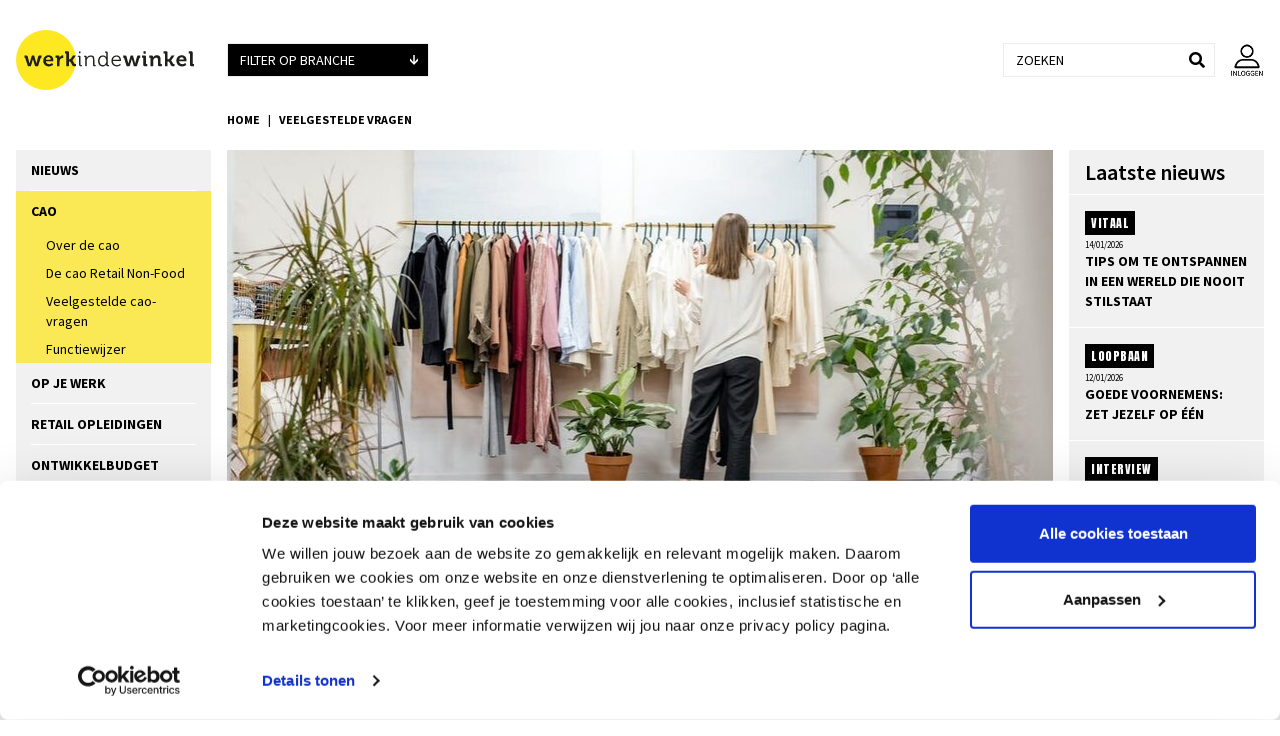

--- FILE ---
content_type: text/html; charset=utf-8
request_url: https://www.werkindewinkel.nl/veelgestelde-vragen
body_size: 23204
content:
<!DOCTYPE html>
<html lang="nl">
<head>
<meta charset=utf-8>
<meta name="author" content="Werk in de Winkel">
		<meta name="viewport" content="width=device-width, initial-scale=1.0, maximum-scale=5.0, minimum-scale=1.0, user-scalable=yes">
<meta name="google-site-verification" content="5v-mHFtoz5bj1q0UCLBbrT1Zzqwsd-W-r3FYPD0LjsY">
<meta property="og:type" content="website">
<meta property="og:title" content="Veelgestelde vragen | Werk in de Winkel">
<meta property="og:url" content="https://www.werkindewinkel.nl/">
<meta property="og:image" content="https://www.werkindewinkel.nl/resources/images/logo.png">
<meta property="og:site_name" content="Werk in de Winkel">
<meta property="og:description" content="">
<meta name="twitter:card" content="summary_large_image">
<meta name="twitter:title" content="Veelgestelde vragen | Werk in de Winkel">
<meta name="twitter:description" content="">
<meta name="twitter:image" content="https://www.werkindewinkel.nl/resources/images/logo.png">
	
<title>Veelgestelde vragen | Werk in de Winkel</title>
<!-- The source code of this website is copyright of Bratpack B.V. - www.bratpack.nl. All rights reserved. Any redistribution or reproduction of part or all of the contents in any form is prohibited. You may not, except with our express written permission, distribute or commercially exploit the source code. Nor may you transmit it or store it in any other website or other form of electronic retrieval system. -->

<link rel="shortcut icon" href="/resources/images/favicon.ico" type="image/x-icon">
<link rel="icon" href="/resources/images/favicon.ico" type="image/x-icon">
<style>html{font-family:sans-serif;-ms-text-size-adjust:100%;-webkit-text-size-adjust:100%}body{margin:0}article,aside,details,figcaption,figure,footer,header,hgroup,main,menu,nav,section,summary{display:block}audio,canvas,progress,video{display:inline-block;vertical-align:baseline}audio:not([controls]){display:none;height:0}[hidden],template{display:none}a{background-color:transparent}a:active,a:hover{outline:0}abbr[title]{border-bottom:1px dotted}b,strong{font-weight:bold}dfn{font-style:italic}h1{font-size:2em;margin:.67em 0}mark{background:#ff0;color:#000}small{font-size:80%}sub,sup{font-size:75%;line-height:0;position:relative;vertical-align:baseline}sup{top:-0.5em}sub{bottom:-0.25em}img{border:0}svg:not(:root){overflow:hidden}figure{margin:1em 40px}hr{box-sizing:content-box;height:0}pre{overflow:auto}code,kbd,pre,samp{font-family:monospace, monospace;font-size:1em}button,input,optgroup,select,textarea{color:inherit;font:inherit;margin:0}button{overflow:visible}button,select{text-transform:none}button,html input[type="button"],input[type="reset"],input[type="submit"]{-webkit-appearance:button;cursor:pointer}button[disabled],html input[disabled]{cursor:default}button::-moz-focus-inner,input::-moz-focus-inner{border:0;padding:0}input{line-height:normal}input[type="checkbox"],input[type="radio"]{box-sizing:border-box;padding:0}input[type="number"]::-webkit-inner-spin-button,input[type="number"]::-webkit-outer-spin-button{height:auto}input[type="search"]{-webkit-appearance:textfield;box-sizing:content-box}input[type="search"]::-webkit-search-cancel-button,input[type="search"]::-webkit-search-decoration{-webkit-appearance:none}fieldset{border:1px solid #c0c0c0;margin:0 2px;padding:.35em .625em .75em}legend{border:0;padding:0}textarea{overflow:auto}optgroup{font-weight:bold}table{border-collapse:collapse;border-spacing:0}td,th{padding:0}*{-webkit-box-sizing:border-box;-moz-box-sizing:border-box;box-sizing:border-box}*:before,*:after{-webkit-box-sizing:border-box;-moz-box-sizing:border-box;box-sizing:border-box}html{font-size:10px;-webkit-tap-highlight-color:rgba(0,0,0,0)}body{font-family:'Source Sans Pro',sans-serif;font-size:14px;line-height:1.42857143;color:#000;background-color:#fff}input,button,select,textarea{font-family:inherit;font-size:inherit;line-height:inherit}a{color:#6dbebe;text-decoration:none}a:hover,a:focus{color:#459a9a;text-decoration:underline}a:focus{outline:5px auto -webkit-focus-ring-color;outline-offset:-2px}figure{margin:0}img{vertical-align:middle}.img-responsive{display:block;max-width:100%;height:auto}.img-rounded{border-radius:0}.img-thumbnail{padding:4px;line-height:1.42857143;background-color:#fff;border:1px solid #ddd;border-radius:0;-webkit-transition:all .2s ease-in-out;-o-transition:all .2s ease-in-out;transition:all .2s ease-in-out;display:inline-block;max-width:100%;height:auto}.img-circle{border-radius:50%}hr{margin-top:20px;margin-bottom:20px;border:0;border-top:1px solid #eee}.sr-only{position:absolute;width:1px;height:1px;margin:-1px;padding:0;overflow:hidden;clip:rect(0, 0, 0, 0);border:0}.sr-only-focusable:active,.sr-only-focusable:focus{position:static;width:auto;height:auto;margin:0;overflow:visible;clip:auto}[role="button"]{cursor:pointer}h1,h2,h3,h4,h5,h6,.h1,.h2,.h3,.h4,.h5,.h6{font-family:inherit;font-weight:500;line-height:1.1;color:inherit}h1 small,h2 small,h3 small,h4 small,h5 small,h6 small,.h1 small,.h2 small,.h3 small,.h4 small,.h5 small,.h6 small,h1 .small,h2 .small,h3 .small,h4 .small,h5 .small,h6 .small,.h1 .small,.h2 .small,.h3 .small,.h4 .small,.h5 .small,.h6 .small{font-weight:normal;line-height:1;color:#777}h1,.h1,h2,.h2,h3,.h3{margin-top:20px;margin-bottom:10px}h1 small,.h1 small,h2 small,.h2 small,h3 small,.h3 small,h1 .small,.h1 .small,h2 .small,.h2 .small,h3 .small,.h3 .small{font-size:65%}h4,.h4,h5,.h5,h6,.h6{margin-top:10px;margin-bottom:10px}h4 small,.h4 small,h5 small,.h5 small,h6 small,.h6 small,h4 .small,.h4 .small,h5 .small,.h5 .small,h6 .small,.h6 .small{font-size:75%}h1,.h1{font-size:36px}h2,.h2{font-size:30px}h3,.h3{font-size:24px}h4,.h4{font-size:18px}h5,.h5{font-size:14px}h6,.h6{font-size:12px}p{margin:0 0 10px}.lead{margin-bottom:20px;font-size:16px;font-weight:300;line-height:1.4}@media (min-width:768px){.lead{font-size:21px}}small,.small{font-size:85%}mark,.mark{background-color:#fcf8e3;padding:.2em}.text-left{text-align:left}.text-right{text-align:right}.text-center{text-align:center}.text-justify{text-align:justify}.text-nowrap{white-space:nowrap}.text-lowercase{text-transform:lowercase}.text-uppercase{text-transform:uppercase}.text-capitalize{text-transform:capitalize}.text-muted{color:#777}.text-primary{color:#fae855}a.text-primary:hover,a.text-primary:focus{color:#f9e123}.text-success{color:#3c763d}a.text-success:hover,a.text-success:focus{color:#2b542c}.text-info{color:#31708f}a.text-info:hover,a.text-info:focus{color:#245269}.text-warning{color:#8a6d3b}a.text-warning:hover,a.text-warning:focus{color:#66512c}.text-danger{color:#a94442}a.text-danger:hover,a.text-danger:focus{color:#843534}.bg-primary{color:#fff;background-color:#fae855}a.bg-primary:hover,a.bg-primary:focus{background-color:#f9e123}.bg-success{background-color:#dff0d8}a.bg-success:hover,a.bg-success:focus{background-color:#c1e2b3}.bg-info{background-color:#d9edf7}a.bg-info:hover,a.bg-info:focus{background-color:#afd9ee}.bg-warning{background-color:#fcf8e3}a.bg-warning:hover,a.bg-warning:focus{background-color:#f7ecb5}.bg-danger{background-color:#f2dede}a.bg-danger:hover,a.bg-danger:focus{background-color:#e4b9b9}.page-header{padding-bottom:9px;margin:40px 0 20px;border-bottom:1px solid #eee}ul,ol{margin-top:0;margin-bottom:10px}ul ul,ol ul,ul ol,ol ol{margin-bottom:0}.list-unstyled{padding-left:0;list-style:none}.list-inline{padding-left:0;list-style:none;margin-left:-5px}.list-inline>li{display:inline-block;padding-left:5px;padding-right:5px}dl{margin-top:0;margin-bottom:20px}dt,dd{line-height:1.42857143}dt{font-weight:bold}dd{margin-left:0}@media (min-width:768px){.dl-horizontal dt{float:left;width:160px;clear:left;text-align:right;overflow:hidden;text-overflow:ellipsis;white-space:nowrap}.dl-horizontal dd{margin-left:180px}}abbr[title],abbr[data-original-title]{cursor:help;border-bottom:1px dotted #777}.initialism{font-size:90%;text-transform:uppercase}blockquote{padding:10px 20px;margin:0 0 20px;font-size:17.5px;border-left:5px solid #eee}blockquote p:last-child,blockquote ul:last-child,blockquote ol:last-child{margin-bottom:0}blockquote footer,blockquote small,blockquote .small{display:block;font-size:80%;line-height:1.42857143;color:#777}blockquote footer:before,blockquote small:before,blockquote .small:before{content:'\2014 \00A0'}.blockquote-reverse,blockquote.pull-right{padding-right:15px;padding-left:0;border-right:5px solid #eee;border-left:0;text-align:right}.blockquote-reverse footer:before,blockquote.pull-right footer:before,.blockquote-reverse small:before,blockquote.pull-right small:before,.blockquote-reverse .small:before,blockquote.pull-right .small:before{content:''}.blockquote-reverse footer:after,blockquote.pull-right footer:after,.blockquote-reverse small:after,blockquote.pull-right small:after,.blockquote-reverse .small:after,blockquote.pull-right .small:after{content:'\00A0 \2014'}address{margin-bottom:20px;font-style:normal;line-height:1.42857143}.container{margin-right:auto;margin-left:auto;padding-left:8px;padding-right:8px}@media (min-width:768px){.container{width:736px}}@media (min-width:992px){.container{width:956px}}@media (min-width:1200px){.container{width:1156px}}.container-fluid{margin-right:auto;margin-left:auto;padding-left:8px;padding-right:8px}.row{margin-left:-8px;margin-right:-8px}.col-xs-1,.col-sm-1,.col-md-1,.col-lg-1,.col-xs-2,.col-sm-2,.col-md-2,.col-lg-2,.col-xs-3,.col-sm-3,.col-md-3,.col-lg-3,.col-xs-4,.col-sm-4,.col-md-4,.col-lg-4,.col-xs-5,.col-sm-5,.col-md-5,.col-lg-5,.col-xs-6,.col-sm-6,.col-md-6,.col-lg-6,.col-xs-7,.col-sm-7,.col-md-7,.col-lg-7,.col-xs-8,.col-sm-8,.col-md-8,.col-lg-8,.col-xs-9,.col-sm-9,.col-md-9,.col-lg-9,.col-xs-10,.col-sm-10,.col-md-10,.col-lg-10,.col-xs-11,.col-sm-11,.col-md-11,.col-lg-11,.col-xs-12,.col-sm-12,.col-md-12,.col-lg-12{position:relative;min-height:1px;padding-left:8px;padding-right:8px}.col-xs-1,.col-xs-2,.col-xs-3,.col-xs-4,.col-xs-5,.col-xs-6,.col-xs-7,.col-xs-8,.col-xs-9,.col-xs-10,.col-xs-11,.col-xs-12{float:left}.col-xs-12{width:100%}.col-xs-11{width:91.66666667%}.col-xs-10{width:83.33333333%}.col-xs-9{width:75%}.col-xs-8{width:66.66666667%}.col-xs-7{width:58.33333333%}.col-xs-6{width:50%}.col-xs-5{width:41.66666667%}.col-xs-4{width:33.33333333%}.col-xs-3{width:25%}.col-xs-2{width:16.66666667%}.col-xs-1{width:8.33333333%}.col-xs-pull-12{right:100%}.col-xs-pull-11{right:91.66666667%}.col-xs-pull-10{right:83.33333333%}.col-xs-pull-9{right:75%}.col-xs-pull-8{right:66.66666667%}.col-xs-pull-7{right:58.33333333%}.col-xs-pull-6{right:50%}.col-xs-pull-5{right:41.66666667%}.col-xs-pull-4{right:33.33333333%}.col-xs-pull-3{right:25%}.col-xs-pull-2{right:16.66666667%}.col-xs-pull-1{right:8.33333333%}.col-xs-pull-0{right:auto}.col-xs-push-12{left:100%}.col-xs-push-11{left:91.66666667%}.col-xs-push-10{left:83.33333333%}.col-xs-push-9{left:75%}.col-xs-push-8{left:66.66666667%}.col-xs-push-7{left:58.33333333%}.col-xs-push-6{left:50%}.col-xs-push-5{left:41.66666667%}.col-xs-push-4{left:33.33333333%}.col-xs-push-3{left:25%}.col-xs-push-2{left:16.66666667%}.col-xs-push-1{left:8.33333333%}.col-xs-push-0{left:auto}.col-xs-offset-12{margin-left:100%}.col-xs-offset-11{margin-left:91.66666667%}.col-xs-offset-10{margin-left:83.33333333%}.col-xs-offset-9{margin-left:75%}.col-xs-offset-8{margin-left:66.66666667%}.col-xs-offset-7{margin-left:58.33333333%}.col-xs-offset-6{margin-left:50%}.col-xs-offset-5{margin-left:41.66666667%}.col-xs-offset-4{margin-left:33.33333333%}.col-xs-offset-3{margin-left:25%}.col-xs-offset-2{margin-left:16.66666667%}.col-xs-offset-1{margin-left:8.33333333%}.col-xs-offset-0{margin-left:0%}@media (min-width:768px){.col-sm-1,.col-sm-2,.col-sm-3,.col-sm-4,.col-sm-5,.col-sm-6,.col-sm-7,.col-sm-8,.col-sm-9,.col-sm-10,.col-sm-11,.col-sm-12{float:left}.col-sm-12{width:100%}.col-sm-11{width:91.66666667%}.col-sm-10{width:83.33333333%}.col-sm-9{width:75%}.col-sm-8{width:66.66666667%}.col-sm-7{width:58.33333333%}.col-sm-6{width:50%}.col-sm-5{width:41.66666667%}.col-sm-4{width:33.33333333%}.col-sm-3{width:25%}.col-sm-2{width:16.66666667%}.col-sm-1{width:8.33333333%}.col-sm-pull-12{right:100%}.col-sm-pull-11{right:91.66666667%}.col-sm-pull-10{right:83.33333333%}.col-sm-pull-9{right:75%}.col-sm-pull-8{right:66.66666667%}.col-sm-pull-7{right:58.33333333%}.col-sm-pull-6{right:50%}.col-sm-pull-5{right:41.66666667%}.col-sm-pull-4{right:33.33333333%}.col-sm-pull-3{right:25%}.col-sm-pull-2{right:16.66666667%}.col-sm-pull-1{right:8.33333333%}.col-sm-pull-0{right:auto}.col-sm-push-12{left:100%}.col-sm-push-11{left:91.66666667%}.col-sm-push-10{left:83.33333333%}.col-sm-push-9{left:75%}.col-sm-push-8{left:66.66666667%}.col-sm-push-7{left:58.33333333%}.col-sm-push-6{left:50%}.col-sm-push-5{left:41.66666667%}.col-sm-push-4{left:33.33333333%}.col-sm-push-3{left:25%}.col-sm-push-2{left:16.66666667%}.col-sm-push-1{left:8.33333333%}.col-sm-push-0{left:auto}.col-sm-offset-12{margin-left:100%}.col-sm-offset-11{margin-left:91.66666667%}.col-sm-offset-10{margin-left:83.33333333%}.col-sm-offset-9{margin-left:75%}.col-sm-offset-8{margin-left:66.66666667%}.col-sm-offset-7{margin-left:58.33333333%}.col-sm-offset-6{margin-left:50%}.col-sm-offset-5{margin-left:41.66666667%}.col-sm-offset-4{margin-left:33.33333333%}.col-sm-offset-3{margin-left:25%}.col-sm-offset-2{margin-left:16.66666667%}.col-sm-offset-1{margin-left:8.33333333%}.col-sm-offset-0{margin-left:0%}}@media (min-width:992px){.col-md-1,.col-md-2,.col-md-3,.col-md-4,.col-md-5,.col-md-6,.col-md-7,.col-md-8,.col-md-9,.col-md-10,.col-md-11,.col-md-12{float:left}.col-md-12{width:100%}.col-md-11{width:91.66666667%}.col-md-10{width:83.33333333%}.col-md-9{width:75%}.col-md-8{width:66.66666667%}.col-md-7{width:58.33333333%}.col-md-6{width:50%}.col-md-5{width:41.66666667%}.col-md-4{width:33.33333333%}.col-md-3{width:25%}.col-md-2{width:16.66666667%}.col-md-1{width:8.33333333%}.col-md-pull-12{right:100%}.col-md-pull-11{right:91.66666667%}.col-md-pull-10{right:83.33333333%}.col-md-pull-9{right:75%}.col-md-pull-8{right:66.66666667%}.col-md-pull-7{right:58.33333333%}.col-md-pull-6{right:50%}.col-md-pull-5{right:41.66666667%}.col-md-pull-4{right:33.33333333%}.col-md-pull-3{right:25%}.col-md-pull-2{right:16.66666667%}.col-md-pull-1{right:8.33333333%}.col-md-pull-0{right:auto}.col-md-push-12{left:100%}.col-md-push-11{left:91.66666667%}.col-md-push-10{left:83.33333333%}.col-md-push-9{left:75%}.col-md-push-8{left:66.66666667%}.col-md-push-7{left:58.33333333%}.col-md-push-6{left:50%}.col-md-push-5{left:41.66666667%}.col-md-push-4{left:33.33333333%}.col-md-push-3{left:25%}.col-md-push-2{left:16.66666667%}.col-md-push-1{left:8.33333333%}.col-md-push-0{left:auto}.col-md-offset-12{margin-left:100%}.col-md-offset-11{margin-left:91.66666667%}.col-md-offset-10{margin-left:83.33333333%}.col-md-offset-9{margin-left:75%}.col-md-offset-8{margin-left:66.66666667%}.col-md-offset-7{margin-left:58.33333333%}.col-md-offset-6{margin-left:50%}.col-md-offset-5{margin-left:41.66666667%}.col-md-offset-4{margin-left:33.33333333%}.col-md-offset-3{margin-left:25%}.col-md-offset-2{margin-left:16.66666667%}.col-md-offset-1{margin-left:8.33333333%}.col-md-offset-0{margin-left:0%}}@media (min-width:1200px){.col-lg-1,.col-lg-2,.col-lg-3,.col-lg-4,.col-lg-5,.col-lg-6,.col-lg-7,.col-lg-8,.col-lg-9,.col-lg-10,.col-lg-11,.col-lg-12{float:left}.col-lg-12{width:100%}.col-lg-11{width:91.66666667%}.col-lg-10{width:83.33333333%}.col-lg-9{width:75%}.col-lg-8{width:66.66666667%}.col-lg-7{width:58.33333333%}.col-lg-6{width:50%}.col-lg-5{width:41.66666667%}.col-lg-4{width:33.33333333%}.col-lg-3{width:25%}.col-lg-2{width:16.66666667%}.col-lg-1{width:8.33333333%}.col-lg-pull-12{right:100%}.col-lg-pull-11{right:91.66666667%}.col-lg-pull-10{right:83.33333333%}.col-lg-pull-9{right:75%}.col-lg-pull-8{right:66.66666667%}.col-lg-pull-7{right:58.33333333%}.col-lg-pull-6{right:50%}.col-lg-pull-5{right:41.66666667%}.col-lg-pull-4{right:33.33333333%}.col-lg-pull-3{right:25%}.col-lg-pull-2{right:16.66666667%}.col-lg-pull-1{right:8.33333333%}.col-lg-pull-0{right:auto}.col-lg-push-12{left:100%}.col-lg-push-11{left:91.66666667%}.col-lg-push-10{left:83.33333333%}.col-lg-push-9{left:75%}.col-lg-push-8{left:66.66666667%}.col-lg-push-7{left:58.33333333%}.col-lg-push-6{left:50%}.col-lg-push-5{left:41.66666667%}.col-lg-push-4{left:33.33333333%}.col-lg-push-3{left:25%}.col-lg-push-2{left:16.66666667%}.col-lg-push-1{left:8.33333333%}.col-lg-push-0{left:auto}.col-lg-offset-12{margin-left:100%}.col-lg-offset-11{margin-left:91.66666667%}.col-lg-offset-10{margin-left:83.33333333%}.col-lg-offset-9{margin-left:75%}.col-lg-offset-8{margin-left:66.66666667%}.col-lg-offset-7{margin-left:58.33333333%}.col-lg-offset-6{margin-left:50%}.col-lg-offset-5{margin-left:41.66666667%}.col-lg-offset-4{margin-left:33.33333333%}.col-lg-offset-3{margin-left:25%}.col-lg-offset-2{margin-left:16.66666667%}.col-lg-offset-1{margin-left:8.33333333%}.col-lg-offset-0{margin-left:0%}}table{background-color:transparent}caption{padding-top:8px;padding-bottom:8px;color:#777;text-align:left}th{text-align:left}.table{width:100%;max-width:100%;margin-bottom:20px}.table>thead>tr>th,.table>tbody>tr>th,.table>tfoot>tr>th,.table>thead>tr>td,.table>tbody>tr>td,.table>tfoot>tr>td{padding:8px;line-height:1.42857143;vertical-align:top;border-top:1px solid #ddd}.table>thead>tr>th{vertical-align:bottom;border-bottom:2px solid #ddd}.table>caption+thead>tr:first-child>th,.table>colgroup+thead>tr:first-child>th,.table>thead:first-child>tr:first-child>th,.table>caption+thead>tr:first-child>td,.table>colgroup+thead>tr:first-child>td,.table>thead:first-child>tr:first-child>td{border-top:0}.table>tbody+tbody{border-top:2px solid #ddd}.table .table{background-color:#fff}.table-condensed>thead>tr>th,.table-condensed>tbody>tr>th,.table-condensed>tfoot>tr>th,.table-condensed>thead>tr>td,.table-condensed>tbody>tr>td,.table-condensed>tfoot>tr>td{padding:5px}.table-bordered{border:1px solid #ddd}.table-bordered>thead>tr>th,.table-bordered>tbody>tr>th,.table-bordered>tfoot>tr>th,.table-bordered>thead>tr>td,.table-bordered>tbody>tr>td,.table-bordered>tfoot>tr>td{border:1px solid #ddd}.table-bordered>thead>tr>th,.table-bordered>thead>tr>td{border-bottom-width:2px}.table-striped>tbody>tr:nth-of-type(odd){background-color:#f9f9f9}.table-hover>tbody>tr:hover{background-color:#f5f5f5}table col[class*="col-"]{position:static;float:none;display:table-column}table td[class*="col-"],table th[class*="col-"]{position:static;float:none;display:table-cell}.table>thead>tr>td.active,.table>tbody>tr>td.active,.table>tfoot>tr>td.active,.table>thead>tr>th.active,.table>tbody>tr>th.active,.table>tfoot>tr>th.active,.table>thead>tr.active>td,.table>tbody>tr.active>td,.table>tfoot>tr.active>td,.table>thead>tr.active>th,.table>tbody>tr.active>th,.table>tfoot>tr.active>th{background-color:#f5f5f5}.table-hover>tbody>tr>td.active:hover,.table-hover>tbody>tr>th.active:hover,.table-hover>tbody>tr.active:hover>td,.table-hover>tbody>tr:hover>.active,.table-hover>tbody>tr.active:hover>th{background-color:#e8e8e8}.table>thead>tr>td.success,.table>tbody>tr>td.success,.table>tfoot>tr>td.success,.table>thead>tr>th.success,.table>tbody>tr>th.success,.table>tfoot>tr>th.success,.table>thead>tr.success>td,.table>tbody>tr.success>td,.table>tfoot>tr.success>td,.table>thead>tr.success>th,.table>tbody>tr.success>th,.table>tfoot>tr.success>th{background-color:#dff0d8}.table-hover>tbody>tr>td.success:hover,.table-hover>tbody>tr>th.success:hover,.table-hover>tbody>tr.success:hover>td,.table-hover>tbody>tr:hover>.success,.table-hover>tbody>tr.success:hover>th{background-color:#d0e9c6}.table>thead>tr>td.info,.table>tbody>tr>td.info,.table>tfoot>tr>td.info,.table>thead>tr>th.info,.table>tbody>tr>th.info,.table>tfoot>tr>th.info,.table>thead>tr.info>td,.table>tbody>tr.info>td,.table>tfoot>tr.info>td,.table>thead>tr.info>th,.table>tbody>tr.info>th,.table>tfoot>tr.info>th{background-color:#d9edf7}.table-hover>tbody>tr>td.info:hover,.table-hover>tbody>tr>th.info:hover,.table-hover>tbody>tr.info:hover>td,.table-hover>tbody>tr:hover>.info,.table-hover>tbody>tr.info:hover>th{background-color:#c4e3f3}.table>thead>tr>td.warning,.table>tbody>tr>td.warning,.table>tfoot>tr>td.warning,.table>thead>tr>th.warning,.table>tbody>tr>th.warning,.table>tfoot>tr>th.warning,.table>thead>tr.warning>td,.table>tbody>tr.warning>td,.table>tfoot>tr.warning>td,.table>thead>tr.warning>th,.table>tbody>tr.warning>th,.table>tfoot>tr.warning>th{background-color:#fcf8e3}.table-hover>tbody>tr>td.warning:hover,.table-hover>tbody>tr>th.warning:hover,.table-hover>tbody>tr.warning:hover>td,.table-hover>tbody>tr:hover>.warning,.table-hover>tbody>tr.warning:hover>th{background-color:#faf2cc}.table>thead>tr>td.danger,.table>tbody>tr>td.danger,.table>tfoot>tr>td.danger,.table>thead>tr>th.danger,.table>tbody>tr>th.danger,.table>tfoot>tr>th.danger,.table>thead>tr.danger>td,.table>tbody>tr.danger>td,.table>tfoot>tr.danger>td,.table>thead>tr.danger>th,.table>tbody>tr.danger>th,.table>tfoot>tr.danger>th{background-color:#f2dede}.table-hover>tbody>tr>td.danger:hover,.table-hover>tbody>tr>th.danger:hover,.table-hover>tbody>tr.danger:hover>td,.table-hover>tbody>tr:hover>.danger,.table-hover>tbody>tr.danger:hover>th{background-color:#ebcccc}.table-responsive{overflow-x:auto;min-height:.01%}@media screen and (max-width:767px){.table-responsive{width:100%;margin-bottom:15px;overflow-y:hidden;-ms-overflow-style:-ms-autohiding-scrollbar;border:1px solid #ddd}.table-responsive>.table{margin-bottom:0}.table-responsive>.table>thead>tr>th,.table-responsive>.table>tbody>tr>th,.table-responsive>.table>tfoot>tr>th,.table-responsive>.table>thead>tr>td,.table-responsive>.table>tbody>tr>td,.table-responsive>.table>tfoot>tr>td{white-space:nowrap}.table-responsive>.table-bordered{border:0}.table-responsive>.table-bordered>thead>tr>th:first-child,.table-responsive>.table-bordered>tbody>tr>th:first-child,.table-responsive>.table-bordered>tfoot>tr>th:first-child,.table-responsive>.table-bordered>thead>tr>td:first-child,.table-responsive>.table-bordered>tbody>tr>td:first-child,.table-responsive>.table-bordered>tfoot>tr>td:first-child{border-left:0}.table-responsive>.table-bordered>thead>tr>th:last-child,.table-responsive>.table-bordered>tbody>tr>th:last-child,.table-responsive>.table-bordered>tfoot>tr>th:last-child,.table-responsive>.table-bordered>thead>tr>td:last-child,.table-responsive>.table-bordered>tbody>tr>td:last-child,.table-responsive>.table-bordered>tfoot>tr>td:last-child{border-right:0}.table-responsive>.table-bordered>tbody>tr:last-child>th,.table-responsive>.table-bordered>tfoot>tr:last-child>th,.table-responsive>.table-bordered>tbody>tr:last-child>td,.table-responsive>.table-bordered>tfoot>tr:last-child>td{border-bottom:0}}fieldset{padding:0;margin:0;border:0;min-width:0}legend{display:block;width:100%;padding:0;margin-bottom:20px;font-size:21px;line-height:inherit;color:#333;border:0;border-bottom:1px solid #e5e5e5}label{display:inline-block;max-width:100%;margin-bottom:5px;font-weight:bold}input[type="search"]{-webkit-box-sizing:border-box;-moz-box-sizing:border-box;box-sizing:border-box}input[type="radio"],input[type="checkbox"]{margin:4px 0 0;margin-top:1px \9;line-height:normal}input[type="file"]{display:block}input[type="range"]{display:block;width:100%}select[multiple],select[size]{height:auto}input[type="file"]:focus,input[type="radio"]:focus,input[type="checkbox"]:focus{outline:5px auto -webkit-focus-ring-color;outline-offset:-2px}output{display:block;padding-top:7px;font-size:14px;line-height:1.42857143;color:#000}.form-control{display:block;width:100%;height:34px;padding:6px 12px;font-size:14px;line-height:1.42857143;color:#000;background-color:#fff;background-image:none;border:1px solid #ececec;border-radius:0;-webkit-box-shadow:inset 0 1px 1px rgba(0,0,0,0.075);box-shadow:inset 0 1px 1px rgba(0,0,0,0.075);-webkit-transition:border-color ease-in-out .15s, box-shadow ease-in-out .15s;-o-transition:border-color ease-in-out .15s, box-shadow ease-in-out .15s;transition:border-color ease-in-out .15s, box-shadow ease-in-out .15s}.form-control:focus{border-color:#f2f1f1;outline:0;-webkit-box-shadow:inset 0 1px 1px rgba(0,0,0,.075), 0 0 8px rgba(242, 241, 241, 0.6);box-shadow:inset 0 1px 1px rgba(0,0,0,.075), 0 0 8px rgba(242, 241, 241, 0.6)}.form-control::-moz-placeholder{color:#000;opacity:1}.form-control:-ms-input-placeholder{color:#000}.form-control::-webkit-input-placeholder{color:#000}.form-control::-ms-expand{border:0;background-color:transparent}.form-control[disabled],.form-control[readonly],fieldset[disabled] .form-control{background-color:#eee;opacity:1}.form-control[disabled],fieldset[disabled] .form-control{cursor:not-allowed}textarea.form-control{height:auto}input[type="search"]{-webkit-appearance:none}@media screen and (-webkit-min-device-pixel-ratio:0){input[type="date"].form-control,input[type="time"].form-control,input[type="datetime-local"].form-control,input[type="month"].form-control{line-height:34px}input[type="date"].input-sm,input[type="time"].input-sm,input[type="datetime-local"].input-sm,input[type="month"].input-sm,.input-group-sm input[type="date"],.input-group-sm input[type="time"],.input-group-sm input[type="datetime-local"],.input-group-sm input[type="month"]{line-height:30px}input[type="date"].input-lg,input[type="time"].input-lg,input[type="datetime-local"].input-lg,input[type="month"].input-lg,.input-group-lg input[type="date"],.input-group-lg input[type="time"],.input-group-lg input[type="datetime-local"],.input-group-lg input[type="month"]{line-height:46px}}.form-group{margin-bottom:15px}.radio,.checkbox{position:relative;display:block;margin-top:10px;margin-bottom:10px}.radio label,.checkbox label{min-height:20px;padding-left:20px;margin-bottom:0;font-weight:normal;cursor:pointer}.radio input[type="radio"],.radio-inline input[type="radio"],.checkbox input[type="checkbox"],.checkbox-inline input[type="checkbox"]{position:absolute;margin-left:-20px;margin-top:4px \9}.radio+.radio,.checkbox+.checkbox{margin-top:-5px}.radio-inline,.checkbox-inline{position:relative;display:inline-block;padding-left:20px;margin-bottom:0;vertical-align:middle;font-weight:normal;cursor:pointer}.radio-inline+.radio-inline,.checkbox-inline+.checkbox-inline{margin-top:0;margin-left:10px}input[type="radio"][disabled],input[type="checkbox"][disabled],input[type="radio"].disabled,input[type="checkbox"].disabled,fieldset[disabled] input[type="radio"],fieldset[disabled] input[type="checkbox"]{cursor:not-allowed}.radio-inline.disabled,.checkbox-inline.disabled,fieldset[disabled] .radio-inline,fieldset[disabled] .checkbox-inline{cursor:not-allowed}.radio.disabled label,.checkbox.disabled label,fieldset[disabled] .radio label,fieldset[disabled] .checkbox label{cursor:not-allowed}.form-control-static{padding-top:7px;padding-bottom:7px;margin-bottom:0;min-height:34px}.form-control-static.input-lg,.form-control-static.input-sm{padding-left:0;padding-right:0}.input-sm{height:30px;padding:5px 10px;font-size:12px;line-height:1.5;border-radius:0}select.input-sm{height:30px;line-height:30px}textarea.input-sm,select[multiple].input-sm{height:auto}.form-group-sm .form-control{height:30px;padding:5px 10px;font-size:12px;line-height:1.5;border-radius:0}.form-group-sm select.form-control{height:30px;line-height:30px}.form-group-sm textarea.form-control,.form-group-sm select[multiple].form-control{height:auto}.form-group-sm .form-control-static{height:30px;min-height:32px;padding:6px 10px;font-size:12px;line-height:1.5}.input-lg{height:46px;padding:10px 16px;font-size:18px;line-height:1.3333333;border-radius:0}select.input-lg{height:46px;line-height:46px}textarea.input-lg,select[multiple].input-lg{height:auto}.form-group-lg .form-control{height:46px;padding:10px 16px;font-size:18px;line-height:1.3333333;border-radius:0}.form-group-lg select.form-control{height:46px;line-height:46px}.form-group-lg textarea.form-control,.form-group-lg select[multiple].form-control{height:auto}.form-group-lg .form-control-static{height:46px;min-height:38px;padding:11px 16px;font-size:18px;line-height:1.3333333}.has-feedback{position:relative}.has-feedback .form-control{padding-right:42.5px}.form-control-feedback{position:absolute;top:0;right:0;z-index:2;display:block;width:34px;height:34px;line-height:34px;text-align:center;pointer-events:none}.input-lg+.form-control-feedback,.input-group-lg+.form-control-feedback,.form-group-lg .form-control+.form-control-feedback{width:46px;height:46px;line-height:46px}.input-sm+.form-control-feedback,.input-group-sm+.form-control-feedback,.form-group-sm .form-control+.form-control-feedback{width:30px;height:30px;line-height:30px}.has-success .help-block,.has-success .control-label,.has-success .radio,.has-success .checkbox,.has-success .radio-inline,.has-success .checkbox-inline,.has-success.radio label,.has-success.checkbox label,.has-success.radio-inline label,.has-success.checkbox-inline label{color:#3c763d}.has-success .form-control{border-color:#3c763d;-webkit-box-shadow:inset 0 1px 1px rgba(0,0,0,0.075);box-shadow:inset 0 1px 1px rgba(0,0,0,0.075)}.has-success .form-control:focus{border-color:#2b542c;-webkit-box-shadow:inset 0 1px 1px rgba(0,0,0,0.075),0 0 6px #67b168;box-shadow:inset 0 1px 1px rgba(0,0,0,0.075),0 0 6px #67b168}.has-success .input-group-addon{color:#3c763d;border-color:#3c763d;background-color:#dff0d8}.has-success .form-control-feedback{color:#3c763d}.has-warning .help-block,.has-warning .control-label,.has-warning .radio,.has-warning .checkbox,.has-warning .radio-inline,.has-warning .checkbox-inline,.has-warning.radio label,.has-warning.checkbox label,.has-warning.radio-inline label,.has-warning.checkbox-inline label{color:#8a6d3b}.has-warning .form-control{border-color:#8a6d3b;-webkit-box-shadow:inset 0 1px 1px rgba(0,0,0,0.075);box-shadow:inset 0 1px 1px rgba(0,0,0,0.075)}.has-warning .form-control:focus{border-color:#66512c;-webkit-box-shadow:inset 0 1px 1px rgba(0,0,0,0.075),0 0 6px #c0a16b;box-shadow:inset 0 1px 1px rgba(0,0,0,0.075),0 0 6px #c0a16b}.has-warning .input-group-addon{color:#8a6d3b;border-color:#8a6d3b;background-color:#fcf8e3}.has-warning .form-control-feedback{color:#8a6d3b}.has-error .help-block,.has-error .control-label,.has-error .radio,.has-error .checkbox,.has-error .radio-inline,.has-error .checkbox-inline,.has-error.radio label,.has-error.checkbox label,.has-error.radio-inline label,.has-error.checkbox-inline label{color:#a94442}.has-error .form-control{border-color:#a94442;-webkit-box-shadow:inset 0 1px 1px rgba(0,0,0,0.075);box-shadow:inset 0 1px 1px rgba(0,0,0,0.075)}.has-error .form-control:focus{border-color:#843534;-webkit-box-shadow:inset 0 1px 1px rgba(0,0,0,0.075),0 0 6px #ce8483;box-shadow:inset 0 1px 1px rgba(0,0,0,0.075),0 0 6px #ce8483}.has-error .input-group-addon{color:#a94442;border-color:#a94442;background-color:#f2dede}.has-error .form-control-feedback{color:#a94442}.has-feedback label~.form-control-feedback{top:25px}.has-feedback label.sr-only~.form-control-feedback{top:0}.help-block{display:block;margin-top:5px;margin-bottom:10px;color:#404040}@media (min-width:768px){.form-inline .form-group{display:inline-block;margin-bottom:0;vertical-align:middle}.form-inline .form-control{display:inline-block;width:auto;vertical-align:middle}.form-inline .form-control-static{display:inline-block}.form-inline .input-group{display:inline-table;vertical-align:middle}.form-inline .input-group .input-group-addon,.form-inline .input-group .input-group-btn,.form-inline .input-group .form-control{width:auto}.form-inline .input-group>.form-control{width:100%}.form-inline .control-label{margin-bottom:0;vertical-align:middle}.form-inline .radio,.form-inline .checkbox{display:inline-block;margin-top:0;margin-bottom:0;vertical-align:middle}.form-inline .radio label,.form-inline .checkbox label{padding-left:0}.form-inline .radio input[type="radio"],.form-inline .checkbox input[type="checkbox"]{position:relative;margin-left:0}.form-inline .has-feedback .form-control-feedback{top:0}}.form-horizontal .radio,.form-horizontal .checkbox,.form-horizontal .radio-inline,.form-horizontal .checkbox-inline{margin-top:0;margin-bottom:0;padding-top:7px}.form-horizontal .radio,.form-horizontal .checkbox{min-height:27px}.form-horizontal .form-group{margin-left:-8px;margin-right:-8px}@media (min-width:768px){.form-horizontal .control-label{text-align:right;margin-bottom:0;padding-top:7px}}.form-horizontal .has-feedback .form-control-feedback{right:8px}@media (min-width:768px){.form-horizontal .form-group-lg .control-label{padding-top:11px;font-size:18px}}@media (min-width:768px){.form-horizontal .form-group-sm .control-label{padding-top:6px;font-size:12px}}.btn{display:inline-block;margin-bottom:0;font-weight:normal;text-align:center;vertical-align:middle;touch-action:manipulation;cursor:pointer;background-image:none;border:1px solid transparent;white-space:nowrap;padding:6px 12px;font-size:14px;line-height:1.42857143;border-radius:0;-webkit-user-select:none;-moz-user-select:none;-ms-user-select:none;user-select:none}.btn:focus,.btn:active:focus,.btn.active:focus,.btn.focus,.btn:active.focus,.btn.active.focus{outline:5px auto -webkit-focus-ring-color;outline-offset:-2px}.btn:hover,.btn:focus,.btn.focus{color:#000;text-decoration:none}.btn:active,.btn.active{outline:0;background-image:none;-webkit-box-shadow:inset 0 3px 5px rgba(0,0,0,0.125);box-shadow:inset 0 3px 5px rgba(0,0,0,0.125)}.btn.disabled,.btn[disabled],fieldset[disabled] .btn{cursor:not-allowed;opacity:.65;filter:alpha(opacity=65);-webkit-box-shadow:none;box-shadow:none}a.btn.disabled,fieldset[disabled] a.btn{pointer-events:none}.btn-default{color:#000;background-color:#fff;border-color:#fff}.btn-default:focus,.btn-default.focus{color:#000;background-color:#e6e6e6;border-color:#bfbfbf}.btn-default:hover{color:#000;background-color:#e6e6e6;border-color:#e0e0e0}.btn-default:active,.btn-default.active,.open>.dropdown-toggle.btn-default{color:#000;background-color:#e6e6e6;border-color:#e0e0e0}.btn-default:active:hover,.btn-default.active:hover,.open>.dropdown-toggle.btn-default:hover,.btn-default:active:focus,.btn-default.active:focus,.open>.dropdown-toggle.btn-default:focus,.btn-default:active.focus,.btn-default.active.focus,.open>.dropdown-toggle.btn-default.focus{color:#000;background-color:#d4d4d4;border-color:#bfbfbf}.btn-default:active,.btn-default.active,.open>.dropdown-toggle.btn-default{background-image:none}.btn-default.disabled:hover,.btn-default[disabled]:hover,fieldset[disabled] .btn-default:hover,.btn-default.disabled:focus,.btn-default[disabled]:focus,fieldset[disabled] .btn-default:focus,.btn-default.disabled.focus,.btn-default[disabled].focus,fieldset[disabled] .btn-default.focus{background-color:#fff;border-color:#fff}.btn-default .badge{color:#fff;background-color:#000}.btn-primary{color:#000;background-color:#fae855;border-color:#f9e53c}.btn-primary:focus,.btn-primary.focus{color:#000;background-color:#f9e123;border-color:#b19e05}.btn-primary:hover{color:#000;background-color:#f9e123;border-color:#f1d807}.btn-primary:active,.btn-primary.active,.open>.dropdown-toggle.btn-primary{color:#000;background-color:#f9e123;border-color:#f1d807}.btn-primary:active:hover,.btn-primary.active:hover,.open>.dropdown-toggle.btn-primary:hover,.btn-primary:active:focus,.btn-primary.active:focus,.open>.dropdown-toggle.btn-primary:focus,.btn-primary:active.focus,.btn-primary.active.focus,.open>.dropdown-toggle.btn-primary.focus{color:#000;background-color:#f1d807;border-color:#b19e05}.btn-primary:active,.btn-primary.active,.open>.dropdown-toggle.btn-primary{background-image:none}.btn-primary.disabled:hover,.btn-primary[disabled]:hover,fieldset[disabled] .btn-primary:hover,.btn-primary.disabled:focus,.btn-primary[disabled]:focus,fieldset[disabled] .btn-primary:focus,.btn-primary.disabled.focus,.btn-primary[disabled].focus,fieldset[disabled] .btn-primary.focus{background-color:#fae855;border-color:#f9e53c}.btn-primary .badge{color:#fae855;background-color:#000}.btn-success{color:#fff;background-color:#5cb85c;border-color:#4cae4c}.btn-success:focus,.btn-success.focus{color:#fff;background-color:#449d44;border-color:#255625}.btn-success:hover{color:#fff;background-color:#449d44;border-color:#398439}.btn-success:active,.btn-success.active,.open>.dropdown-toggle.btn-success{color:#fff;background-color:#449d44;border-color:#398439}.btn-success:active:hover,.btn-success.active:hover,.open>.dropdown-toggle.btn-success:hover,.btn-success:active:focus,.btn-success.active:focus,.open>.dropdown-toggle.btn-success:focus,.btn-success:active.focus,.btn-success.active.focus,.open>.dropdown-toggle.btn-success.focus{color:#fff;background-color:#398439;border-color:#255625}.btn-success:active,.btn-success.active,.open>.dropdown-toggle.btn-success{background-image:none}.btn-success.disabled:hover,.btn-success[disabled]:hover,fieldset[disabled] .btn-success:hover,.btn-success.disabled:focus,.btn-success[disabled]:focus,fieldset[disabled] .btn-success:focus,.btn-success.disabled.focus,.btn-success[disabled].focus,fieldset[disabled] .btn-success.focus{background-color:#5cb85c;border-color:#4cae4c}.btn-success .badge{color:#5cb85c;background-color:#fff}.btn-info{color:#fff;background-color:#5bc0de;border-color:#46b8da}.btn-info:focus,.btn-info.focus{color:#fff;background-color:#31b0d5;border-color:#1b6d85}.btn-info:hover{color:#fff;background-color:#31b0d5;border-color:#269abc}.btn-info:active,.btn-info.active,.open>.dropdown-toggle.btn-info{color:#fff;background-color:#31b0d5;border-color:#269abc}.btn-info:active:hover,.btn-info.active:hover,.open>.dropdown-toggle.btn-info:hover,.btn-info:active:focus,.btn-info.active:focus,.open>.dropdown-toggle.btn-info:focus,.btn-info:active.focus,.btn-info.active.focus,.open>.dropdown-toggle.btn-info.focus{color:#fff;background-color:#269abc;border-color:#1b6d85}.btn-info:active,.btn-info.active,.open>.dropdown-toggle.btn-info{background-image:none}.btn-info.disabled:hover,.btn-info[disabled]:hover,fieldset[disabled] .btn-info:hover,.btn-info.disabled:focus,.btn-info[disabled]:focus,fieldset[disabled] .btn-info:focus,.btn-info.disabled.focus,.btn-info[disabled].focus,fieldset[disabled] .btn-info.focus{background-color:#5bc0de;border-color:#46b8da}.btn-info .badge{color:#5bc0de;background-color:#fff}.btn-warning{color:#fff;background-color:#f0ad4e;border-color:#eea236}.btn-warning:focus,.btn-warning.focus{color:#fff;background-color:#ec971f;border-color:#985f0d}.btn-warning:hover{color:#fff;background-color:#ec971f;border-color:#d58512}.btn-warning:active,.btn-warning.active,.open>.dropdown-toggle.btn-warning{color:#fff;background-color:#ec971f;border-color:#d58512}.btn-warning:active:hover,.btn-warning.active:hover,.open>.dropdown-toggle.btn-warning:hover,.btn-warning:active:focus,.btn-warning.active:focus,.open>.dropdown-toggle.btn-warning:focus,.btn-warning:active.focus,.btn-warning.active.focus,.open>.dropdown-toggle.btn-warning.focus{color:#fff;background-color:#d58512;border-color:#985f0d}.btn-warning:active,.btn-warning.active,.open>.dropdown-toggle.btn-warning{background-image:none}.btn-warning.disabled:hover,.btn-warning[disabled]:hover,fieldset[disabled] .btn-warning:hover,.btn-warning.disabled:focus,.btn-warning[disabled]:focus,fieldset[disabled] .btn-warning:focus,.btn-warning.disabled.focus,.btn-warning[disabled].focus,fieldset[disabled] .btn-warning.focus{background-color:#f0ad4e;border-color:#eea236}.btn-warning .badge{color:#f0ad4e;background-color:#fff}.btn-danger{color:#fff;background-color:#d9534f;border-color:#d43f3a}.btn-danger:focus,.btn-danger.focus{color:#fff;background-color:#c9302c;border-color:#761c19}.btn-danger:hover{color:#fff;background-color:#c9302c;border-color:#ac2925}.btn-danger:active,.btn-danger.active,.open>.dropdown-toggle.btn-danger{color:#fff;background-color:#c9302c;border-color:#ac2925}.btn-danger:active:hover,.btn-danger.active:hover,.open>.dropdown-toggle.btn-danger:hover,.btn-danger:active:focus,.btn-danger.active:focus,.open>.dropdown-toggle.btn-danger:focus,.btn-danger:active.focus,.btn-danger.active.focus,.open>.dropdown-toggle.btn-danger.focus{color:#fff;background-color:#ac2925;border-color:#761c19}.btn-danger:active,.btn-danger.active,.open>.dropdown-toggle.btn-danger{background-image:none}.btn-danger.disabled:hover,.btn-danger[disabled]:hover,fieldset[disabled] .btn-danger:hover,.btn-danger.disabled:focus,.btn-danger[disabled]:focus,fieldset[disabled] .btn-danger:focus,.btn-danger.disabled.focus,.btn-danger[disabled].focus,fieldset[disabled] .btn-danger.focus{background-color:#d9534f;border-color:#d43f3a}.btn-danger .badge{color:#d9534f;background-color:#fff}.btn-link{color:#6dbebe;font-weight:normal;border-radius:0}.btn-link,.btn-link:active,.btn-link.active,.btn-link[disabled],fieldset[disabled] .btn-link{background-color:transparent;-webkit-box-shadow:none;box-shadow:none}.btn-link,.btn-link:hover,.btn-link:focus,.btn-link:active{border-color:transparent}.btn-link:hover,.btn-link:focus{color:#459a9a;text-decoration:underline;background-color:transparent}.btn-link[disabled]:hover,fieldset[disabled] .btn-link:hover,.btn-link[disabled]:focus,fieldset[disabled] .btn-link:focus{color:#777;text-decoration:none}.btn-lg{padding:10px 16px;font-size:18px;line-height:1.3333333;border-radius:0}.btn-sm{padding:5px 10px;font-size:12px;line-height:1.5;border-radius:0}.btn-xs{padding:1px 5px;font-size:12px;line-height:1.5;border-radius:0}.btn-block{display:block;width:100%}.btn-block+.btn-block{margin-top:5px}input[type="submit"].btn-block,input[type="reset"].btn-block,input[type="button"].btn-block{width:100%}.input-group{position:relative;display:table;border-collapse:separate}.input-group[class*="col-"]{float:none;padding-left:0;padding-right:0}.input-group .form-control{position:relative;z-index:2;float:left;width:100%;margin-bottom:0}.input-group .form-control:focus{z-index:3}.input-group-lg>.form-control,.input-group-lg>.input-group-addon,.input-group-lg>.input-group-btn>.btn{height:46px;padding:10px 16px;font-size:18px;line-height:1.3333333;border-radius:0}select.input-group-lg>.form-control,select.input-group-lg>.input-group-addon,select.input-group-lg>.input-group-btn>.btn{height:46px;line-height:46px}textarea.input-group-lg>.form-control,textarea.input-group-lg>.input-group-addon,textarea.input-group-lg>.input-group-btn>.btn,select[multiple].input-group-lg>.form-control,select[multiple].input-group-lg>.input-group-addon,select[multiple].input-group-lg>.input-group-btn>.btn{height:auto}.input-group-sm>.form-control,.input-group-sm>.input-group-addon,.input-group-sm>.input-group-btn>.btn{height:30px;padding:5px 10px;font-size:12px;line-height:1.5;border-radius:0}select.input-group-sm>.form-control,select.input-group-sm>.input-group-addon,select.input-group-sm>.input-group-btn>.btn{height:30px;line-height:30px}textarea.input-group-sm>.form-control,textarea.input-group-sm>.input-group-addon,textarea.input-group-sm>.input-group-btn>.btn,select[multiple].input-group-sm>.form-control,select[multiple].input-group-sm>.input-group-addon,select[multiple].input-group-sm>.input-group-btn>.btn{height:auto}.input-group-addon,.input-group-btn,.input-group .form-control{display:table-cell}.input-group-addon:not(:first-child):not(:last-child),.input-group-btn:not(:first-child):not(:last-child),.input-group .form-control:not(:first-child):not(:last-child){border-radius:0}.input-group-addon,.input-group-btn{width:1%;white-space:nowrap;vertical-align:middle}.input-group-addon{padding:6px 12px;font-size:14px;font-weight:normal;line-height:1;color:#000;text-align:center;background-color:#eee;border:1px solid #ececec;border-radius:0}.input-group-addon.input-sm{padding:5px 10px;font-size:12px;border-radius:0}.input-group-addon.input-lg{padding:10px 16px;font-size:18px;border-radius:0}.input-group-addon input[type="radio"],.input-group-addon input[type="checkbox"]{margin-top:0}.input-group .form-control:first-child,.input-group-addon:first-child,.input-group-btn:first-child>.btn,.input-group-btn:first-child>.btn-group>.btn,.input-group-btn:first-child>.dropdown-toggle,.input-group-btn:last-child>.btn:not(:last-child):not(.dropdown-toggle),.input-group-btn:last-child>.btn-group:not(:last-child)>.btn{border-bottom-right-radius:0;border-top-right-radius:0}.input-group-addon:first-child{border-right:0}.input-group .form-control:last-child,.input-group-addon:last-child,.input-group-btn:last-child>.btn,.input-group-btn:last-child>.btn-group>.btn,.input-group-btn:last-child>.dropdown-toggle,.input-group-btn:first-child>.btn:not(:first-child),.input-group-btn:first-child>.btn-group:not(:first-child)>.btn{border-bottom-left-radius:0;border-top-left-radius:0}.input-group-addon:last-child{border-left:0}.input-group-btn{position:relative;font-size:0;white-space:nowrap}.input-group-btn>.btn{position:relative}.input-group-btn>.btn+.btn{margin-left:-1px}.input-group-btn>.btn:hover,.input-group-btn>.btn:focus,.input-group-btn>.btn:active{z-index:2}.input-group-btn:first-child>.btn,.input-group-btn:first-child>.btn-group{margin-right:-1px}.input-group-btn:last-child>.btn,.input-group-btn:last-child>.btn-group{z-index:2;margin-left:-1px}.navbar{position:relative;min-height:50px;margin-bottom:20px;border:1px solid transparent}@media (min-width:768px){.navbar{border-radius:0}}@media (min-width:768px){.navbar-header{float:left}}.navbar-collapse{overflow-x:visible;padding-right:8px;padding-left:8px;border-top:1px solid transparent;box-shadow:inset 0 1px 0 rgba(255,255,255,0.1);-webkit-overflow-scrolling:touch}.navbar-collapse.in{overflow-y:auto}@media (min-width:768px){.navbar-collapse{width:auto;border-top:0;box-shadow:none}.navbar-collapse.collapse{display:block !important;height:auto !important;padding-bottom:0;overflow:visible !important}.navbar-collapse.in{overflow-y:visible}.navbar-fixed-top .navbar-collapse,.navbar-static-top .navbar-collapse,.navbar-fixed-bottom .navbar-collapse{padding-left:0;padding-right:0}}.navbar-fixed-top .navbar-collapse,.navbar-fixed-bottom .navbar-collapse{max-height:340px}@media (max-device-width:480px) and (orientation:landscape){.navbar-fixed-top .navbar-collapse,.navbar-fixed-bottom .navbar-collapse{max-height:200px}}.container>.navbar-header,.container-fluid>.navbar-header,.container>.navbar-collapse,.container-fluid>.navbar-collapse{margin-right:-8px;margin-left:-8px}@media (min-width:768px){.container>.navbar-header,.container-fluid>.navbar-header,.container>.navbar-collapse,.container-fluid>.navbar-collapse{margin-right:0;margin-left:0}}.navbar-static-top{z-index:1000;border-width:0 0 1px}@media (min-width:768px){.navbar-static-top{border-radius:0}}.navbar-fixed-top,.navbar-fixed-bottom{position:fixed;right:0;left:0;z-index:1030}@media (min-width:768px){.navbar-fixed-top,.navbar-fixed-bottom{border-radius:0}}.navbar-fixed-top{top:0;border-width:0 0 1px}.navbar-fixed-bottom{bottom:0;margin-bottom:0;border-width:1px 0 0}.navbar-brand{float:left;padding:15px 8px;font-size:18px;line-height:20px;height:50px}.navbar-brand:hover,.navbar-brand:focus{text-decoration:none}.navbar-brand>img{display:block}@media (min-width:768px){.navbar>.container .navbar-brand,.navbar>.container-fluid .navbar-brand{margin-left:-8px}}.navbar-toggle{position:relative;float:right;margin-right:8px;padding:9px 10px;margin-top:8px;margin-bottom:8px;background-color:transparent;background-image:none;border:1px solid transparent;border-radius:0}.navbar-toggle:focus{outline:0}.navbar-toggle .icon-bar{display:block;width:22px;height:2px;border-radius:1px}.navbar-toggle .icon-bar+.icon-bar{margin-top:4px}@media (min-width:768px){.navbar-toggle{display:none}}.navbar-nav{margin:7.5px -8px}.navbar-nav>li>a{padding-top:10px;padding-bottom:10px;line-height:20px}@media (max-width:767px){.navbar-nav .open .dropdown-menu{position:static;float:none;width:auto;margin-top:0;background-color:transparent;border:0;box-shadow:none}.navbar-nav .open .dropdown-menu>li>a,.navbar-nav .open .dropdown-menu .dropdown-header{padding:5px 15px 5px 25px}.navbar-nav .open .dropdown-menu>li>a{line-height:20px}.navbar-nav .open .dropdown-menu>li>a:hover,.navbar-nav .open .dropdown-menu>li>a:focus{background-image:none}}@media (min-width:768px){.navbar-nav{float:left;margin:0}.navbar-nav>li{float:left}.navbar-nav>li>a{padding-top:15px;padding-bottom:15px}}.navbar-form{margin-left:-8px;margin-right:-8px;padding:10px 8px;border-top:1px solid transparent;border-bottom:1px solid transparent;-webkit-box-shadow:inset 0 1px 0 rgba(255,255,255,0.1),0 1px 0 rgba(255,255,255,0.1);box-shadow:inset 0 1px 0 rgba(255,255,255,0.1),0 1px 0 rgba(255,255,255,0.1);margin-top:8px;margin-bottom:8px}@media (min-width:768px){.navbar-form .form-group{display:inline-block;margin-bottom:0;vertical-align:middle}.navbar-form .form-control{display:inline-block;width:auto;vertical-align:middle}.navbar-form .form-control-static{display:inline-block}.navbar-form .input-group{display:inline-table;vertical-align:middle}.navbar-form .input-group .input-group-addon,.navbar-form .input-group .input-group-btn,.navbar-form .input-group .form-control{width:auto}.navbar-form .input-group>.form-control{width:100%}.navbar-form .control-label{margin-bottom:0;vertical-align:middle}.navbar-form .radio,.navbar-form .checkbox{display:inline-block;margin-top:0;margin-bottom:0;vertical-align:middle}.navbar-form .radio label,.navbar-form .checkbox label{padding-left:0}.navbar-form .radio input[type="radio"],.navbar-form .checkbox input[type="checkbox"]{position:relative;margin-left:0}.navbar-form .has-feedback .form-control-feedback{top:0}}@media (max-width:767px){.navbar-form .form-group{margin-bottom:5px}.navbar-form .form-group:last-child{margin-bottom:0}}@media (min-width:768px){.navbar-form{width:auto;border:0;margin-left:0;margin-right:0;padding-top:0;padding-bottom:0;-webkit-box-shadow:none;box-shadow:none}}.navbar-nav>li>.dropdown-menu{margin-top:0;border-top-right-radius:0;border-top-left-radius:0}.navbar-fixed-bottom .navbar-nav>li>.dropdown-menu{margin-bottom:0;border-top-right-radius:0;border-top-left-radius:0;border-bottom-right-radius:0;border-bottom-left-radius:0}.navbar-btn{margin-top:8px;margin-bottom:8px}.navbar-btn.btn-sm{margin-top:10px;margin-bottom:10px}.navbar-btn.btn-xs{margin-top:14px;margin-bottom:14px}.navbar-text{margin-top:15px;margin-bottom:15px}@media (min-width:768px){.navbar-text{float:left;margin-left:8px;margin-right:8px}}@media (min-width:768px){.navbar-left{float:left !important}.navbar-right{float:right !important;margin-right:-8px}.navbar-right~.navbar-right{margin-right:0}}.navbar-default{background-color:#f8f8f8;border-color:#e7e7e7}.navbar-default .navbar-brand{color:#777}.navbar-default .navbar-brand:hover,.navbar-default .navbar-brand:focus{color:#5e5e5e;background-color:transparent}.navbar-default .navbar-text{color:#777}.navbar-default .navbar-nav>li>a{color:#777}.navbar-default .navbar-nav>li>a:hover,.navbar-default .navbar-nav>li>a:focus{color:#333;background-color:transparent}.navbar-default .navbar-nav>.active>a,.navbar-default .navbar-nav>.active>a:hover,.navbar-default .navbar-nav>.active>a:focus{color:#555;background-color:#e7e7e7}.navbar-default .navbar-nav>.disabled>a,.navbar-default .navbar-nav>.disabled>a:hover,.navbar-default .navbar-nav>.disabled>a:focus{color:#ccc;background-color:transparent}.navbar-default .navbar-toggle{border-color:#ddd}.navbar-default .navbar-toggle:hover,.navbar-default .navbar-toggle:focus{background-color:#ddd}.navbar-default .navbar-toggle .icon-bar{background-color:#888}.navbar-default .navbar-collapse,.navbar-default .navbar-form{border-color:#e7e7e7}.navbar-default .navbar-nav>.open>a,.navbar-default .navbar-nav>.open>a:hover,.navbar-default .navbar-nav>.open>a:focus{background-color:#e7e7e7;color:#555}@media (max-width:767px){.navbar-default .navbar-nav .open .dropdown-menu>li>a{color:#777}.navbar-default .navbar-nav .open .dropdown-menu>li>a:hover,.navbar-default .navbar-nav .open .dropdown-menu>li>a:focus{color:#333;background-color:transparent}.navbar-default .navbar-nav .open .dropdown-menu>.active>a,.navbar-default .navbar-nav .open .dropdown-menu>.active>a:hover,.navbar-default .navbar-nav .open .dropdown-menu>.active>a:focus{color:#555;background-color:#e7e7e7}.navbar-default .navbar-nav .open .dropdown-menu>.disabled>a,.navbar-default .navbar-nav .open .dropdown-menu>.disabled>a:hover,.navbar-default .navbar-nav .open .dropdown-menu>.disabled>a:focus{color:#ccc;background-color:transparent}}.navbar-default .navbar-link{color:#777}.navbar-default .navbar-link:hover{color:#333}.navbar-default .btn-link{color:#777}.navbar-default .btn-link:hover,.navbar-default .btn-link:focus{color:#333}.navbar-default .btn-link[disabled]:hover,fieldset[disabled] .navbar-default .btn-link:hover,.navbar-default .btn-link[disabled]:focus,fieldset[disabled] .navbar-default .btn-link:focus{color:#ccc}.navbar-inverse{background-color:#222;border-color:#080808}.navbar-inverse .navbar-brand{color:#9d9d9d}.navbar-inverse .navbar-brand:hover,.navbar-inverse .navbar-brand:focus{color:#fff;background-color:transparent}.navbar-inverse .navbar-text{color:#9d9d9d}.navbar-inverse .navbar-nav>li>a{color:#9d9d9d}.navbar-inverse .navbar-nav>li>a:hover,.navbar-inverse .navbar-nav>li>a:focus{color:#fff;background-color:transparent}.navbar-inverse .navbar-nav>.active>a,.navbar-inverse .navbar-nav>.active>a:hover,.navbar-inverse .navbar-nav>.active>a:focus{color:#fff;background-color:#080808}.navbar-inverse .navbar-nav>.disabled>a,.navbar-inverse .navbar-nav>.disabled>a:hover,.navbar-inverse .navbar-nav>.disabled>a:focus{color:#444;background-color:transparent}.navbar-inverse .navbar-toggle{border-color:#333}.navbar-inverse .navbar-toggle:hover,.navbar-inverse .navbar-toggle:focus{background-color:#333}.navbar-inverse .navbar-toggle .icon-bar{background-color:#fff}.navbar-inverse .navbar-collapse,.navbar-inverse .navbar-form{border-color:#101010}.navbar-inverse .navbar-nav>.open>a,.navbar-inverse .navbar-nav>.open>a:hover,.navbar-inverse .navbar-nav>.open>a:focus{background-color:#080808;color:#fff}@media (max-width:767px){.navbar-inverse .navbar-nav .open .dropdown-menu>.dropdown-header{border-color:#080808}.navbar-inverse .navbar-nav .open .dropdown-menu .divider{background-color:#080808}.navbar-inverse .navbar-nav .open .dropdown-menu>li>a{color:#9d9d9d}.navbar-inverse .navbar-nav .open .dropdown-menu>li>a:hover,.navbar-inverse .navbar-nav .open .dropdown-menu>li>a:focus{color:#fff;background-color:transparent}.navbar-inverse .navbar-nav .open .dropdown-menu>.active>a,.navbar-inverse .navbar-nav .open .dropdown-menu>.active>a:hover,.navbar-inverse .navbar-nav .open .dropdown-menu>.active>a:focus{color:#fff;background-color:#080808}.navbar-inverse .navbar-nav .open .dropdown-menu>.disabled>a,.navbar-inverse .navbar-nav .open .dropdown-menu>.disabled>a:hover,.navbar-inverse .navbar-nav .open .dropdown-menu>.disabled>a:focus{color:#444;background-color:transparent}}.navbar-inverse .navbar-link{color:#9d9d9d}.navbar-inverse .navbar-link:hover{color:#fff}.navbar-inverse .btn-link{color:#9d9d9d}.navbar-inverse .btn-link:hover,.navbar-inverse .btn-link:focus{color:#fff}.navbar-inverse .btn-link[disabled]:hover,fieldset[disabled] .navbar-inverse .btn-link:hover,.navbar-inverse .btn-link[disabled]:focus,fieldset[disabled] .navbar-inverse .btn-link:focus{color:#444}.clearfix:before,.clearfix:after,.dl-horizontal dd:before,.dl-horizontal dd:after,.container:before,.container:after,.container-fluid:before,.container-fluid:after,.row:before,.row:after,.form-horizontal .form-group:before,.form-horizontal .form-group:after,.navbar:before,.navbar:after,.navbar-header:before,.navbar-header:after,.navbar-collapse:before,.navbar-collapse:after{content:" ";display:table}.clearfix:after,.dl-horizontal dd:after,.container:after,.container-fluid:after,.row:after,.form-horizontal .form-group:after,.navbar:after,.navbar-header:after,.navbar-collapse:after{clear:both}.center-block{display:block;margin-left:auto;margin-right:auto}.pull-right{float:right !important}.pull-left{float:left !important}.hide{display:none !important}.show{display:block !important}.invisible{visibility:hidden}.text-hide{font:0/0 a;color:transparent;text-shadow:none;background-color:transparent;border:0}.hidden{display:none !important}.affix{position:fixed}@-ms-viewport{width:device-width}.visible-xs,.visible-sm,.visible-md,.visible-lg{display:none !important}.visible-xs-block,.visible-xs-inline,.visible-xs-inline-block,.visible-sm-block,.visible-sm-inline,.visible-sm-inline-block,.visible-md-block,.visible-md-inline,.visible-md-inline-block,.visible-lg-block,.visible-lg-inline,.visible-lg-inline-block{display:none !important}@media (max-width:767px){.visible-xs{display:block !important}table.visible-xs{display:table !important}tr.visible-xs{display:table-row !important}th.visible-xs,td.visible-xs{display:table-cell !important}}@media (max-width:767px){.visible-xs-block{display:block !important}}@media (max-width:767px){.visible-xs-inline{display:inline !important}}@media (max-width:767px){.visible-xs-inline-block{display:inline-block !important}}@media (min-width:768px) and (max-width:991px){.visible-sm{display:block !important}table.visible-sm{display:table !important}tr.visible-sm{display:table-row !important}th.visible-sm,td.visible-sm{display:table-cell !important}}@media (min-width:768px) and (max-width:991px){.visible-sm-block{display:block !important}}@media (min-width:768px) and (max-width:991px){.visible-sm-inline{display:inline !important}}@media (min-width:768px) and (max-width:991px){.visible-sm-inline-block{display:inline-block !important}}@media (min-width:992px) and (max-width:1199px){.visible-md{display:block !important}table.visible-md{display:table !important}tr.visible-md{display:table-row !important}th.visible-md,td.visible-md{display:table-cell !important}}@media (min-width:992px) and (max-width:1199px){.visible-md-block{display:block !important}}@media (min-width:992px) and (max-width:1199px){.visible-md-inline{display:inline !important}}@media (min-width:992px) and (max-width:1199px){.visible-md-inline-block{display:inline-block !important}}@media (min-width:1200px){.visible-lg{display:block !important}table.visible-lg{display:table !important}tr.visible-lg{display:table-row !important}th.visible-lg,td.visible-lg{display:table-cell !important}}@media (min-width:1200px){.visible-lg-block{display:block !important}}@media (min-width:1200px){.visible-lg-inline{display:inline !important}}@media (min-width:1200px){.visible-lg-inline-block{display:inline-block !important}}@media (max-width:767px){.hidden-xs{display:none !important}}@media (min-width:768px) and (max-width:991px){.hidden-sm{display:none !important}}@media (min-width:992px) and (max-width:1199px){.hidden-md{display:none !important}}@media (min-width:1200px){.hidden-lg{display:none !important}}.visible-print{display:none !important}@media print{.visible-print{display:block !important}table.visible-print{display:table !important}tr.visible-print{display:table-row !important}th.visible-print,td.visible-print{display:table-cell !important}}.visible-print-block{display:none !important}@media print{.visible-print-block{display:block !important}}.visible-print-inline{display:none !important}@media print{.visible-print-inline{display:inline !important}}.visible-print-inline-block{display:none !important}@media print{.visible-print-inline-block{display:inline-block !important}}@media print{.hidden-print{display:none !important}}*{margin:0;padding:0}html{font-family:'Source Sans Pro',sans-serif;font-size:14px;color:#000}body{font-family:'Source Sans Pro',sans-serif;font-size:14px;color:#000;padding:0}a{color:#6dbebe;text-decoration:none}a:hover{color:#5bb6b6;text-decoration:none}p{padding:0}img{border:none}table{border-spacing:0;border-collapse:collapse}table td,table th{padding:0}h1,.h1{font-size:29px}h2,.h2{font-size:22px}h3,.h3{font-size:21px}h4,.h4{font-size:20px}h5,.h5{font-size:18px}h6,.h6{font-size:16px}h1,.h1,h2,.h2,h3,.h3,h4,.h4,h5,.h5,h6,.h6{font-family:'Source Sans Pro',sans-serif;color:#000;font-weight:600;margin:0 0 16px 0}.form-container{padding-left:0;padding-right:0}select option{padding:inherit}label.error{margin:0;color:#df8f8f;font-weight:normal}.field-title{display:inline-block;max-width:100%;margin:0 0 5px 0;font-weight:bold}.field-text{margin-bottom:5px}#load-more,#load-less{width:100%;min-height:10px;float:left}#rss-link{width:100%;min-height:10px;float:left;text-align:right}.bp-img{position:relative;text-align:center}.bp-img:before{position:absolute;left:0;top:0;background-color:#eee;width:100%;height:100%;display:block;content:''}.bp-img:after{position:absolute;top:50%;left:50%;margin-top:-16px;margin-left:-16px;content:'\f110';-moz-osx-font-smoothing:grayscale;-webkit-font-smoothing:antialiased;display:inline-block;font-style:normal;font-variant:normal;text-rendering:auto;line-height:1;font-family:Font Awesome\ 5 Free;font-weight:900;animation:a 1s infinite steps(8);font-size:2em}.bp-img.bp-img-loaded{position:static;text-align:left}.bp-img.bp-img-loaded:before,.bp-img.bp-img-loaded:after{display:none}#container{width:100%;min-height:10px;margin:50px 0 0 0}#container:before,#container:after{content:" ";display:table}#container:after{clear:both}#container:before,#container:after{content:" ";display:table}#container:after{clear:both}#container header{width:100%;min-height:10px;float:left}#container header #header-in{width:100%;*width:1280px;min-width:0;max-width:1280px;min-height:10px;margin:0 auto}#container header #header-in:before,#container header #header-in:after{content:" ";display:table}#container header #header-in:after{clear:both}#container header #header-in:before,#container header #header-in:after{content:" ";display:table}#container header #header-in:after{clear:both}@media (min-width:992px){#container header #header-in #header-left{padding-left:0}}@media (min-width:992px){#container header #header-in #header-right{padding-right:0}}#container main{width:100%;min-height:10px;float:left}#container main #main-in{width:100%;*width:1280px;min-width:0;max-width:1280px;min-height:10px;margin:0 auto}#container main #main-in:before,#container main #main-in:after{content:" ";display:table}#container main #main-in:after{clear:both}#container main #main-in:before,#container main #main-in:after{content:" ";display:table}#container main #main-in:after{clear:both}@media (min-width:992px){#container main #main-in #content-left{padding-left:0}}@media (min-width:992px){#container main #main-in #content-center.col-md-12{padding-left:0;padding-right:0}}@media (min-width:992px){#container main #main-in #content-center.disable-left{padding-left:0}}@media (min-width:992px){#container main #main-in #content-center.disable-right{padding-right:0}}@media (min-width:992px){#container main #main-in #content-right{padding-right:0}}#container footer{width:100%;min-height:10px;float:left}#container footer #footer-in{width:100%;*width:1280px;min-width:0;max-width:1280px;min-height:10px;margin:0 auto}#container footer #footer-in:before,#container footer #footer-in:after{content:" ";display:table}#container footer #footer-in:after{clear:both}#container footer #footer-in:before,#container footer #footer-in:after{content:" ";display:table}#container footer #footer-in:after{clear:both}@media (min-width:992px){#container footer #footer-in #footer-left{padding-left:0}}@media (min-width:992px){#container footer #footer-in #footer-right{padding-right:0}}@media (min-width:992px){#container{margin-top:0}}nav{width:100%;min-height:10px;float:left;display:none}@media (min-width:992px){nav{display:block}}nav .nav-in{width:100%;*width:1280px;min-width:0;max-width:1280px;min-height:10px;margin:0 auto;padding:0 8px}nav .nav-in:before,nav .nav-in:after{content:" ";display:table}nav .nav-in:after{clear:both}nav .nav-in:before,nav .nav-in:after{content:" ";display:table}nav .nav-in:after{clear:both}@media (min-width:992px){nav .nav-in{padding:0}}nav ul{width:100%;min-height:10px;margin:0;float:left;list-style:none}nav ul li{position:relative;width:auto;min-height:10px;float:left}nav ul li a{width:auto;min-height:10px;float:left}nav ul li>ul{background:#edecec;width:200px;min-height:10px;display:none}nav ul li>ul li{width:100%}#breadcrumbs{width:100%;min-height:10px;float:left;font-size:12px;color:#000}#breadcrumbs #breadcrumbs-in{width:100%;*width:1280px;min-width:0;max-width:1280px;min-height:10px;margin:0 auto;padding:0 8px}#breadcrumbs #breadcrumbs-in:before,#breadcrumbs #breadcrumbs-in:after{content:" ";display:table}#breadcrumbs #breadcrumbs-in:after{clear:both}#breadcrumbs #breadcrumbs-in:before,#breadcrumbs #breadcrumbs-in:after{content:" ";display:table}#breadcrumbs #breadcrumbs-in:after{clear:both}@media (min-width:992px){#breadcrumbs #breadcrumbs-in{padding:0}}#breadcrumbs a{height:30px;line-height:30px;float:left;color:#000}#breadcrumbs a:hover{text-decoration:underline}#breadcrumbs .divider{height:30px;line-height:30px;padding:0 8px;float:left}#seo-columns{width:100%;min-height:10px;float:left}#seo-columns .seo-col{width:100%;min-height:10px;margin:0;padding:0 8px 8px 0;float:left}@media (min-width:768px){#seo-columns .seo-col{width:25%}}#seo-columns .seo-col .seo-col-title{width:100%;min-height:10px;float:left;font-family:inherit;font-weight:500;line-height:1.1;color:inherit;margin-top:10px;margin-bottom:10px;font-size:18px;font-size:20px;font-family:'Source Sans Pro',sans-serif;color:#000;font-weight:600;margin:0 0 16px 0}#seo-columns .seo-col .seo-col-title small,#seo-columns .seo-col .seo-col-title .small{font-weight:normal;line-height:1;color:#777}#seo-columns .seo-col .seo-col-title small,#seo-columns .seo-col .seo-col-title .small{font-size:75%}#seo-columns .seo-col .seo-col-title:last-child{margin-bottom:0}#seo-columns .seo-col ul{width:100%;min-height:10px;margin:0;float:left;list-style:none}#seo-columns .seo-col ul li{width:100%;min-height:10px;float:left}#seo-columns .seo-col ul li a{width:100%;min-height:10px;float:left}#copyright{width:100%;min-height:10px;float:left}#copyright a>span{font-style:italic;font-size:13px}#mobile-nav{background:#edecec;position:fixed;left:0;top:0;width:100%;height:50px;float:left;z-index:1100}@media (min-width:992px){#mobile-nav{display:none}}#mobile-nav #menu-btn{width:50px;height:50px;float:left;font-size:24px;line-height:50px;text-align:center}#mobile-nav #mobile-select{width:100%;height:50px;padding:5px;float:left}#mobile-nav #mobile-select #select-nav{width:100%;height:100%;float:left}#off-canvas-slide{position:fixed;top:0;left:0;z-index:1101;width:90%;height:100%;background:#000;padding:10px 2.5em 0 20px;font-size:1.15em;-webkit-transform:translate3d(-100%, 0, 0);-moz-transform:translate3d(-100%, 0, 0);transform:translate3d(-100%, 0, 0);-webkit-transition:-webkit-transform .4s;-moz-transition:-moz-transform .4s;transition:transform .4s;-webkit-transition-timing-function:cubic-bezier(.7, 0, .3, 1);-moz-transition-timing-function:cubic-bezier(.7, 0, .3, 1);transition-timing-function:cubic-bezier(.7, 0, .3, 1)}@media (min-width:992px){#off-canvas-slide{display:none}}#off-canvas-slide #close-btn{position:absolute;right:0;top:0;width:50px;height:50px;display:block;color:#fff;line-height:50px;text-align:center}#off-canvas-slide #off-canvas-menu{width:100%;height:100%;float:left;overflow-y:auto;-webkit-overflow-scrolling:touch}#off-canvas-slide #off-canvas-menu ul{width:100%;min-height:10px;margin:0;float:left;list-style:none}#off-canvas-slide #off-canvas-menu ul li{width:100%;min-height:10px;float:left;-webkit-transform:translate3d(0, 100%, 0);-moz-transform:translate3d(0, 100%, 0);transform:translate3d(0, 100%, 0);-webkit-transition:-webkit-transform 0s .4s;-moz-transition:-moz-transform 0s .4s;transition:transform 0s .4s;-webkit-transition-timing-function:cubic-bezier(.7, 0, .3, 1);-moz-transition-timing-function:cubic-bezier(.7, 0, .3, 1);transition-timing-function:cubic-bezier(.7, 0, .3, 1)}#off-canvas-slide #off-canvas-menu ul li a{width:100%;min-height:10px;padding:10px 0;float:left;color:#fff;font-size:14px;-webkit-transform:translate3d(0, 500px, 0);-moz-transform:translate3d(0, 500px, 0);transform:translate3d(0, 500px, 0);-webkit-transition:-webkit-transform 0s .4s;-moz-transition:-moz-transform 0s .4s;transition:transform 0s .4s;-webkit-transition-timing-function:cubic-bezier(.7, 0, .3, 1);-moz-transition-timing-function:cubic-bezier(.7, 0, .3, 1);transition-timing-function:cubic-bezier(.7, 0, .3, 1)}#off-canvas-slide #off-canvas-menu ul li ul li{padding-left:20px}.show-menu{position:fixed;height:100%;overflow:hidden}.show-menu #off-canvas-slide{-webkit-transform:translate3d(0, 0, 0);-moz-transform:translate3d(0, 0, 0);transform:translate3d(0, 0, 0);-webkit-transition:-webkit-transform .8s;-moz-transition:-moz-transform .8s;transition:transform .8s;-webkit-transition-timing-function:cubic-bezier(.7, 0, .3, 1);-moz-transition-timing-function:cubic-bezier(.7, 0, .3, 1);transition-timing-function:cubic-bezier(.7, 0, .3, 1)}.show-menu #off-canvas-slide #off-canvas-menu ul li{-webkit-transform:translate3d(0, 0, 0);-moz-transform:translate3d(0, 0, 0);transform:translate3d(0, 0, 0);-webkit-transition:-webkit-transform .8s;-moz-transition:-moz-transform .8s;transition:transform .8s;-webkit-transition-timing-function:cubic-bezier(.7, 0, .3, 1);-moz-transition-timing-function:cubic-bezier(.7, 0, .3, 1);transition-timing-function:cubic-bezier(.7, 0, .3, 1)}.show-menu #off-canvas-slide #off-canvas-menu ul li a{-webkit-transform:translate3d(0, 0, 0);-moz-transform:translate3d(0, 0, 0);transform:translate3d(0, 0, 0);-webkit-transition:-webkit-transform .8s;-moz-transition:-moz-transform .8s;transition:transform .8s;-webkit-transition-timing-function:cubic-bezier(.7, 0, .3, 1);-moz-transition-timing-function:cubic-bezier(.7, 0, .3, 1);transition-timing-function:cubic-bezier(.7, 0, .3, 1);-webkit-transition-duration:.9s;-moz-transition-duration:.9s;transition-duration:.9s}a.more{cursor:pointer}article,aside{width:100%;min-height:10px;margin-bottom:16px;float:left}article ul,aside ul,article ol,aside ol{margin-left:16px}.contact-list{width:100%;min-height:10px;margin-bottom:8px;float:left}.contact-list ul{min-height:10px;margin-bottom:0;float:left;list-style:none}.social-list{width:100%;min-height:10px;margin-bottom:8px;float:left}.social-list ul{width:100%;min-height:10px;margin-bottom:0;float:left;list-style:none}.social-list ul li{width:auto;min-height:10px;margin-left:8px;float:left}.anton{font-family:'Anton',sans-serif}p:last-child,h1:last-child,.h1:last-child,h2:last-child,.h2:last-child,h3:last-child,.h3:last-child,h4:last-child,.h4:last-child,h5:last-child,.h5:last-child,h6:last-child,.h6:last-child{margin-bottom:0}h2,h3,h4,h5,h6{margin-bottom:0;line-height:1.3}ul,ol{margin-left:20px}hr{border-top:2px dotted #fae855}hr.dark{border-top:1px solid #000;margin:30px 0}img{max-width:100%}label{font-weight:600;text-transform:uppercase}label.error,label.radio-inline,label.checkbox-inline{text-transform:none}form .error{display:block;clear:both;margin-top:2px}form p.error-message,form label.error{color:#ff5f5f}iframe{max-width:100%}.btn{text-transform:uppercase}.form-control{-webkit-box-shadow:none;box-shadow:none}.radio label,.checkbox label{text-transform:none}.help-block{color:#6dbebe}.margin-bottom{margin-bottom:16px}.bg-primary{color:#000}.bg-primary-bright{background-color:#fae855}.btn-primary{background-color:#fae855;border-color:#fae855;border-radius: 30px;}.btn-light{background-color:#ffffff;border:1px solid #000;color:#000}.btn-light:hover{background-color:#f0f0f0}.btn-secondary{background-color:#6dbebe;border-color:#6dbebe;color:#000;border-radius: 30px;}.btn-secondary:hover{background-color:#58b5b5}.highlight{background-color:#fae855}blockquote{border:none;float:left;padding:30px;width:100%;font-size:17px;margin:0}blockquote p{position:relative;float:left}blockquote p:before,blockquote p:after{content:"";position:absolute;top:0;background:no-repeat 50% 50%;background-size:contain;width:15px;height:40px;transform:translateY(-50%)}blockquote p:before{background-image:url("/resources/images/quote_open.png");left:-22px}blockquote p:after{background-image:url("/resources/images/quote_close.png");right:-22px}@media (min-width:992px){blockquote{padding:30px 60px;font-size:24px}blockquote p:before,blockquote p:after{width:20px}blockquote p:before{left:-30px}blockquote p:after{right:-30px}}.compact{margin:0}header .btn-link{padding:0 0 0 15px;font-size:23px;color:#000}header #header-right,header #header-center{padding:16px}header #header-right{padding-top:0;padding-bottom:0}@media (min-width:992px){header #header-in{padding:30px 8px 0}header #header-in.hide-breadcrumbs{padding-bottom:60px}header #header-left{padding:0 8px !important}header #header-center{padding:13px 8px !important}header #header-right{padding:13px 8px !important}header #header-right .account-link{line-height:0;border:none}header #header-right .account-link img{width:34px;height:34px}}#logo{width:100%;min-height:10px;float:left}#logo a{width:100%;min-height:10px;float:left}#logo img{max-width:178px}#LoginForm a,#RegisterForm a,#PasswordForm a{color:#000;text-decoration:underline}#LoginForm a:hover,#RegisterForm a:hover,#PasswordForm a:hover{color:#6dbebe}#quick-filter-form{width:170px;min-height:10px;float:left}@media (min-width:992px){#quick-filter-form{width:40%}}@media (min-width:1200px){#quick-filter-form{width:28%}}#quick-filter-form .form-group{margin:0}#quick-filter-form select{background-image:url("/resources/images/arrow-down.svg");background-position:95% 50%;background-repeat:no-repeat;background-color:#000;color:#fff;-moz-appearance:none;-webkit-appearance:none;appearance:none}#quick-filter-form select option{color:#000;background-color:#ffffff}.search-block{width:100%;clear:both}.search-block.search-results .search-category-title{font-size:16px;text-transform:uppercase;margin-bottom:0;font-weight:700}.search-block.search-results ul{width:100%;list-style:none;margin:0 0 16px}.search-block.search-results ul li{width:100%;clear:both;margin-bottom:16px}.search-block.search-results ul li a{color:#000}.search-block.search-results ul li a .date{margin-bottom:0}.search-block.search-results ul li a .title{font-weight:700;font-size:16px;-webkit-transition:all 250ms ease-in-out;-o-transition:all 250ms ease-in-out;transition:all 250ms ease-in-out}.search-block.search-results ul li a:hover .title{color:#6dbebe}.search-block.search-results .no-results{margin-bottom:32px}#newsletter h1{margin-bottom:16px}#newsletter .newsletter-box-intro{margin-bottom:8px}#newsletter-container{width:100%;min-height:10px;float:left;background-color:#fae855}#newsletter-container #newsletter-container-in{width:100%;*width:1280px;min-width:0;max-width:1280px;min-height:10px;margin:0 auto;padding:30px 16px}#newsletter-container #newsletter-container-in:before,#newsletter-container #newsletter-container-in:after{content:" ";display:table}#newsletter-container #newsletter-container-in:after{clear:both}#newsletter-container #newsletter-container-in:before,#newsletter-container #newsletter-container-in:after{content:" ";display:table}#newsletter-container #newsletter-container-in:after{clear:both}#newsletter-container #newsletter-container-in #newsletter-register-small{text-align:center}#newsletter-container #newsletter-container-in #newsletter-register-small div{text-align:left}#newsletter-container #newsletter-container-in .extra-space{display:inline-block;min-width:30px}#newsletter-container #newsletter-container-in .newsletter-box-title{font-size:22px;font-weight:bold;line-height:normal}#newsletter-container #newsletter-container-in .newsletter-button{display:inline-block;margin-bottom:5px}#newsletter-container #newsletter-container-in .form-control,#newsletter-container #newsletter-container-in ::placeholder{color:#333}@media (min-width:992px){.related-news{padding-top:16px}}#quick-search-form{position:fixed;left:0;top:50px;background-color:#edecec;width:100%;min-height:10px;padding:8px;float:right;display:none;z-index:1100}#quick-search-form.active{display:block}@media (min-width:992px){#quick-search-form{position:static;left:auto;top:auto;background-color:transparent;width:auto;padding:0;display:block}}#quick-search-form .form-group{margin:0}#quick-search-form .form-group>div{padding:0}#quick-search-form input:focus,#quick-search-form input:active,#quick-search-form input:active:focus{box-shadow:none;outline:none}#quick-search-form .form-control{border-right:none}#quick-search-form .btn{border-color:#ececec;border-left:none;padding:5px 0;font-size:16px;height:34px}#quick-search-form #quickSearch{text-transform:uppercase}#quick-search-form #quickSearch::placeholder{text-transform:uppercase}#breadcrumbs{font-weight:700;text-transform:uppercase}#breadcrumbs #breadcrumbs-in{padding:0 8px}#breadcrumbs a,#breadcrumbs .divider{height:30px;line-height:30px}@media (min-width:768px){#breadcrumbs a,#breadcrumbs .divider{height:60px;line-height:60px}}#breadcrumbs a{max-width:140px;text-overflow:ellipsis;white-space:nowrap;overflow:hidden}@media (min-width:768px){#breadcrumbs a{max-width:240px}}@media (min-width:1200px){#breadcrumbs a{max-width:360px}}@media (min-width:992px){#breadcrumbs #breadcrumbs-in{padding:0 8px}}nav{background-color:#f2f1f1;margin-bottom:16px}nav ul li{width:100%}nav ul li a{width:100%;padding:0 15px;color:#000;font-weight:700;text-transform:uppercase}nav ul li a span{width:100%;min-height:10px;padding:10px 0;float:left;border-bottom:1px solid #fff}nav ul li a.openable{cursor:pointer}nav ul li a.open{background-color:#fae855;color:#000}nav ul li a.open span{border-bottom:none}nav ul li a.open+ul{display:block !important;background-color:#fae855}nav ul li:last-child a span{border-bottom:none}nav ul li.active{background-color:#fae855}nav ul li.active a{color:#000}nav ul li.active a span{border-bottom:none}nav ul li.active>ul{display:block;background-color:#fae855}nav ul li>ul{background-color:#f2f1f1;width:100%}nav ul li>ul li a{padding-left:30px;text-transform:none;font-weight:400}nav ul li>ul li a:hover{color:#5bb6b6}nav ul li>ul li a span{padding:4px 0;border:none}nav ul li>ul li.active a{color:#000}#container{overflow-x:hidden}#container main{margin-bottom:30px}#container main #main-in #content-left{padding:0 16px}#container main #main-in #content-center{padding:0 16px}#container main #main-in #content-right{padding:0 16px}@media (min-width:992px){#container main #main-in{padding:0 8px}#container main #main-in #content-left,#container main #main-in #content-center,#container main #main-in #content-right{padding:0 8px}#container main #main-in #content-center.disable-right{padding:0 8px}}aside{display:none}@media (min-width:992px){aside{display:block}}#slideshow{margin-bottom:16px}#slideshow .slide{position:relative;border:1px solid #dedede}#slideshow .slide-img{height:100%;width:100%;background-size:contain;background-repeat:no-repeat}#slideshow .slide-img img{visibility:hidden}#slideshow .slide-text{position:absolute;left:0;bottom:0}#slideshow .slide-title{background:#fae855;font-size:14px;color:#000;font-weight:700;margin-bottom:0;padding:2px 4px}#slideshow p{background:#fae855;font-size:14px;color:#000;font-weight:700;margin-bottom:16px;padding:2px 4px}@media (min-width:480px){#slideshow .slide-text{left:16px;bottom:16px}#slideshow .slide-title{font-size:18px;padding:7px 12px}#slideshow p{font-size:18px;margin-bottom:16px;padding:7px 12px}}@media (min-width:768px){#slideshow .slide-text{width:auto}#slideshow .slide-title,#slideshow p{font-size:22px}}@media (min-width:992px){#slideshow .slide-text{top:50%;bottom:auto;transform:translateY(-50%)}#slideshow .slide-title,#slideshow p{font-size:24px}}#pageheader-img{width:100%;height:auto;margin-bottom:16px}.page-blocks{width:100%;min-height:10px;float:left}.page-blocks .page-block{width:100%;min-height:10px;margin-bottom:16px;float:left}.page-blocks .page-block.no-margin{margin-bottom:0}.page-blocks .page-block.with-padding{padding:16px}.page-blocks .page-block.with-padding h2{margin-bottom:8px}.page-blocks .page-block .know-more-text{margin-bottom:16px}.page-blocks .page-block.m-top-0{margin-top:0}.page-blocks .page-block.m-top-1{margin-top:16px}.page-blocks .page-block.m-top-2{margin-top:32px}.page-blocks .page-block.m-bottom-0{margin-bottom:0}.page-blocks .page-block.m-bottom-1{margin-bottom:16px}.page-blocks .page-block.m-bottom-2{margin-bottom:32px}.page-blocks .page-block.trainings .filters #category,.page-blocks .page-block.trainings .filters #educator,.page-blocks .page-block.trainings .filters #type{background:url("/resources/images/arrow-down-dark.svg") 95% 50% no-repeat #fae855;width:100%;border:1px solid #fae855;text-transform:uppercase;font-weight:600;-moz-appearance:none;-webkit-appearance:none;appearance:none}.page-blocks .page-block.trainings .filters #category:focus,.page-blocks .page-block.trainings .filters #educator:focus,.page-blocks .page-block.trainings .filters #type:focus,.page-blocks .page-block.trainings .filters #category:active,.page-blocks .page-block.trainings .filters #educator:active,.page-blocks .page-block.trainings .filters #type:active,.page-blocks .page-block.trainings .filters #category:active:focus,.page-blocks .page-block.trainings .filters #educator:active:focus,.page-blocks .page-block.trainings .filters #type:active:focus{border:1px solid #fae855;outline:none;box-shadow:none}.page-blocks .page-block.trainings .filters #category option,.page-blocks .page-block.trainings .filters #educator option,.page-blocks .page-block.trainings .filters #type option{background-color:#ffffff}@media (min-width:768px){.page-blocks .page-block.trainings .filters{float:left;width:100%}.page-blocks .page-block.trainings .filters .form-group{width:25%;float:left;padding-right:16px}}@media (min-width:992px){.page-blocks .page-block.trainings .filters{float:left;width:100%}.page-blocks .page-block.trainings .filters .form-group{width:25%;float:left;padding-right:16px}}.page-blocks .page-block.news-detail .intro{font-size:16px;font-weight:600;margin-bottom:16px}.page-blocks .page-block.news-detail .news-image{margin-bottom:16px;max-width:100%;width:auto;height:auto}.page-blocks .page-block.content-news{margin-bottom:0}.page-blocks .page-block.content-news .h2{margin:16px 0 32px;text-align:center;width:100%}.page-blocks .page-block p .btn{min-width:130px;margin-bottom:3px}.page-blocks .image-with-title{position:relative}.page-blocks .image-with-title:after{content:"";display:block;padding-bottom:100%}.page-blocks .image-with-title>a,.page-blocks .image-with-title>.in{position:absolute;left:0;top:0;width:100%;height:100%;float:left;overflow:hidden}.page-blocks .image-with-title .image{background-color:#eee;background-position:50% 50%;background-repeat:no-repeat;background-size:cover;width:100%;height:100%;float:left;-webkit-transition:all .3s;-o-transition:all .3s;transition:all .3s}.page-blocks .image-with-title .title{font-family:'Anton',sans-serif;position:absolute;left:0;bottom:16px;background-color:#000;padding:5px 10px;color:#fff;font-size:22px;text-shadow:0 0 4px #000000;text-transform:uppercase;letter-spacing:.5px}.page-blocks .image-with-title .title.plain{left:16px;background-color:transparent;padding:0;font-size:18px}.page-blocks .image-with-title:hover .image{-webkit-transform:scale(1.1);-ms-transform:scale(1.1);-o-transform:scale(1.1);transform:scale(1.1)}.page-blocks #load-less,.page-blocks #load-more{text-align:center;min-height:0}.page-blocks #load-less a,.page-blocks #load-more a{display:inline-block;margin-bottom:0;font-weight:normal;text-align:center;vertical-align:middle;touch-action:manipulation;cursor:pointer;background-image:none;border:1px solid transparent;white-space:nowrap;padding:6px 12px;font-size:14px;line-height:1.42857143;border-radius:0;-webkit-user-select:none;-moz-user-select:none;-ms-user-select:none;user-select:none;text-transform:uppercase;color:#000;border-color:#f9e53c;background-color:#fae855;border-color:#fae855}.page-blocks #load-less a:focus,.page-blocks #load-more a:focus,.page-blocks #load-less a:active:focus,.page-blocks #load-more a:active:focus,.page-blocks #load-less a.active:focus,.page-blocks #load-more a.active:focus,.page-blocks #load-less a.focus,.page-blocks #load-more a.focus,.page-blocks #load-less a:active.focus,.page-blocks #load-more a:active.focus,.page-blocks #load-less a.active.focus,.page-blocks #load-more a.active.focus{outline:5px auto -webkit-focus-ring-color;outline-offset:-2px}.page-blocks #load-less a:hover,.page-blocks #load-more a:hover,.page-blocks #load-less a:focus,.page-blocks #load-more a:focus,.page-blocks #load-less a.focus,.page-blocks #load-more a.focus{color:#000;text-decoration:none}.page-blocks #load-less a:active,.page-blocks #load-more a:active,.page-blocks #load-less a.active,.page-blocks #load-more a.active{outline:0;background-image:none;-webkit-box-shadow:inset 0 3px 5px rgba(0,0,0,0.125);box-shadow:inset 0 3px 5px rgba(0,0,0,0.125)}.page-blocks #load-less a.disabled,.page-blocks #load-more a.disabled,.page-blocks #load-less a[disabled],.page-blocks #load-more a[disabled],fieldset[disabled] .page-blocks #load-less a,fieldset[disabled] .page-blocks #load-more a{cursor:not-allowed;opacity:.65;filter:alpha(opacity=65);-webkit-box-shadow:none;box-shadow:none}a.page-blocks #load-less a.disabled,a.page-blocks #load-more a.disabled,fieldset[disabled] a.page-blocks #load-less a,fieldset[disabled] a.page-blocks #load-more a{pointer-events:none}.page-blocks #load-less a:focus,.page-blocks #load-more a:focus,.page-blocks #load-less a.focus,.page-blocks #load-more a.focus{color:#000;background-color:#f9e123;border-color:#b19e05}.page-blocks #load-less a:hover,.page-blocks #load-more a:hover{color:#000;background-color:#f9e123;border-color:#f1d807}.page-blocks #load-less a:active,.page-blocks #load-more a:active,.page-blocks #load-less a.active,.page-blocks #load-more a.active,.open>.dropdown-toggle.page-blocks #load-less a,.open>.dropdown-toggle.page-blocks #load-more a{color:#000;background-color:#f9e123;border-color:#f1d807}.page-blocks #load-less a:active:hover,.page-blocks #load-more a:active:hover,.page-blocks #load-less a.active:hover,.page-blocks #load-more a.active:hover,.open>.dropdown-toggle.page-blocks #load-less a:hover,.open>.dropdown-toggle.page-blocks #load-more a:hover,.page-blocks #load-less a:active:focus,.page-blocks #load-more a:active:focus,.page-blocks #load-less a.active:focus,.page-blocks #load-more a.active:focus,.open>.dropdown-toggle.page-blocks #load-less a:focus,.open>.dropdown-toggle.page-blocks #load-more a:focus,.page-blocks #load-less a:active.focus,.page-blocks #load-more a:active.focus,.page-blocks #load-less a.active.focus,.page-blocks #load-more a.active.focus,.open>.dropdown-toggle.page-blocks #load-less a.focus,.open>.dropdown-toggle.page-blocks #load-more a.focus{color:#000;background-color:#f1d807;border-color:#b19e05}.page-blocks #load-less a:active,.page-blocks #load-more a:active,.page-blocks #load-less a.active,.page-blocks #load-more a.active,.open>.dropdown-toggle.page-blocks #load-less a,.open>.dropdown-toggle.page-blocks #load-more a{background-image:none}.page-blocks #load-less a.disabled:hover,.page-blocks #load-more a.disabled:hover,.page-blocks #load-less a[disabled]:hover,.page-blocks #load-more a[disabled]:hover,fieldset[disabled] .page-blocks #load-less a:hover,fieldset[disabled] .page-blocks #load-more a:hover,.page-blocks #load-less a.disabled:focus,.page-blocks #load-more a.disabled:focus,.page-blocks #load-less a[disabled]:focus,.page-blocks #load-more a[disabled]:focus,fieldset[disabled] .page-blocks #load-less a:focus,fieldset[disabled] .page-blocks #load-more a:focus,.page-blocks #load-less a.disabled.focus,.page-blocks #load-more a.disabled.focus,.page-blocks #load-less a[disabled].focus,.page-blocks #load-more a[disabled].focus,fieldset[disabled] .page-blocks #load-less a.focus,fieldset[disabled] .page-blocks #load-more a.focus{background-color:#fae855;border-color:#f9e53c}.page-blocks #load-less a .badge,.page-blocks #load-more a .badge{color:#fae855;background-color:#000}.page-blocks #load-less a{margin:0 0 32px}.page-blocks #load-more a{margin:16px 0 48px 0}@media (min-width:992px){.page-blocks #load-more a{margin:16px 0}}.page-blocks .logo{padding:16px 32px}.page-blocks .logo img{width:100%;height:auto}.page-blocks span.date{margin-bottom:16px;line-height:1;display:block}.page-blocks .introtext{background:url("/resources/images/introtext-bg.jpg") 100% 0 no-repeat #6dbebe;padding:30px;font-size:16px;text-align:center;margin-top:16px;margin-bottom:32px}.page-blocks .introtext h1,.page-blocks .introtext .h1{color:#fff;text-shadow:0 0 5px #6dbebe,0 0 8px #6dbebe}.page-blocks .introtext h1.margin,.page-blocks .introtext .h1.margin{margin-bottom:16px}.page-blocks .introtext .know-more-text{text-shadow:0 0 5px #6dbebe,0 0 8px #6dbebe}.page-blocks .item>a,.page-blocks .item>.in{width:100%;min-height:10px;float:left;border:1px solid #f2f1f1;color:#000;height:100%}.page-blocks .item .item-img{width:100%;min-height:10px;float:left}.page-blocks .item .item-img img{width:100%;float:left}.page-blocks .item .item-bg-image{width:100%;overflow:hidden;padding-bottom:66.666666%;position:relative}.page-blocks .item .item-bg-image .image{background:no-repeat 50% 50%;background-size:cover;position:absolute;top:0;right:0;bottom:0;left:0}.page-blocks .item .item-content{position:relative;width:100%;min-height:10px;padding:16px;float:left}.page-blocks .item .item-content .item-label{position:absolute;right:16px;top:-14px;width:auto;height:28px;line-height:28px;padding-top:0;padding-bottom:0;letter-spacing:.5px}.page-blocks .item .item-label{font-family:'Anton',sans-serif;background-color:#000;width:100%;min-height:10px;padding:5px 10px;float:left;color:#fff;font-size:12px;text-transform:uppercase}.page-blocks .item .item-date{width:100%;min-height:10px;float:left;font-size:9px}.page-blocks .item .item-title{width:100%;min-height:10px;float:left;font-weight:700;text-transform:uppercase;word-break:break-word}.page-blocks .item h5,.page-blocks .item .h5{margin-bottom:5px;text-transform:uppercase;font-weight:400}@media (max-width:767px){.page-blocks .item h5,.page-blocks .item .h5{font-size:14px}}.page-blocks .item.bg-light>a,.page-blocks .item.bg-light>.in{background-color:#f2f1f1;border-color:#edecec}.page-blocks .equal-height{margin-bottom:0;padding-bottom:16px}.page-blocks .equal-height .item{height:100%;margin-bottom:0}.page-blocks .equal-height .item .in{position:relative}.page-blocks .equal-height .item .item-content{padding-bottom:50px;position:static}.page-blocks .equal-height .item .item-content .item-label{top:unset;margin-top:-30px}.page-blocks .equal-height .item .item-content p.text-center{position:absolute;bottom:16px;left:50%;transform:translateX(-50%);max-width:calc(100% - 30px)}.page-blocks .fixed-height{margin-bottom:0;padding-bottom:16px}.page-blocks .fixed-height .item{height:100%;margin-bottom:0}.page-blocks .partner .item-img{padding:16px}.page-blocks .submenu{background-color:#f2f1f1}.page-blocks .submenu .h2{margin-bottom:0;padding:10px 16px}.page-blocks .submenu ul{width:100%;min-height:10px;margin:0;float:left;list-style:none}.page-blocks .submenu ul li{width:100%;min-height:10px;float:left}.page-blocks .submenu .item a,.page-blocks .submenu .item .in{border:none}.page-blocks .submenu .item .item-content{border-top:1px solid #fff}.page-blocks .submenu .item .item-content .item-label{position:static;right:auto;top:auto;height:auto;line-height:1;margin-bottom:4px;padding:6px}.page-blocks .title-with-buttons{width:100%;min-height:10px;margin-bottom:16px;display:block}.page-blocks .title-with-buttons:before,.page-blocks .title-with-buttons:after{content:" ";display:table}.page-blocks .title-with-buttons:after{clear:both}.page-blocks .title-with-buttons:before,.page-blocks .title-with-buttons:after{content:" ";display:table}.page-blocks .title-with-buttons:after{clear:both}.page-blocks .title-with-buttons h1,.page-blocks .title-with-buttons .h1{margin-bottom:0;float:left}.page-blocks .title-with-buttons a{width:30px;height:30px;padding:5px;float:right}.page-blocks .title-with-buttons a img{max-width:20px;max-height:20px;display:block}.page-blocks .accordion h4,.page-blocks .accordion .h4{margin-bottom:5px}.page-blocks .accordion .accordion-items{width:100%;min-height:10px;margin-bottom:16px;float:left}.page-blocks .accordion .accordion-items .accordion-item,.page-blocks .accordion .accordion-items .accordion-item-cla{width:100%;min-height:10px;float:left}.page-blocks .accordion .accordion-items .accordion-item .accordion-question,.page-blocks .accordion .accordion-items .accordion-item-cla .accordion-question{width:100%;min-height:10px;padding:3px 0;float:left;border-bottom:1px solid #edecec;cursor:pointer;font-weight:600}.page-blocks .accordion .accordion-items .accordion-item .accordion-question:hover span,.page-blocks .accordion .accordion-items .accordion-item-cla .accordion-question:hover span{text-decoration:underline}.page-blocks .accordion .accordion-items .accordion-item .accordion-question.link a,.page-blocks .accordion .accordion-items .accordion-item-cla .accordion-question.link a{color:#000}.page-blocks .accordion .accordion-items .accordion-item .accordion-question.link a:hover,.page-blocks .accordion .accordion-items .accordion-item-cla .accordion-question.link a:hover{color:#000}.page-blocks .accordion .accordion-items .accordion-item .accordion-question .number,.page-blocks .accordion .accordion-items .accordion-item-cla .accordion-question .number{width:auto;min-width:25px;margin-right:5px;display:inline-block}.page-blocks .accordion .accordion-items .accordion-item .accordion-answer,.page-blocks .accordion .accordion-items .accordion-item-cla .accordion-answer{background-color:#f2f1f1;width:100%;min-height:10px;padding:16px;float:left;display:none}.page-blocks .accordion .accordion-items .accordion-item .accordion-answer .table-responsive,.page-blocks .accordion .accordion-items .accordion-item-cla .accordion-answer .table-responsive{border:none;margin-bottom:8px}.page-blocks .accordion .accordion-items .accordion-item .accordion-answer .table-responsive.v-align-top table tr td,.page-blocks .accordion .accordion-items .accordion-item-cla .accordion-answer .table-responsive.v-align-top table tr td{vertical-align:top}.page-blocks .accordion .accordion-items .accordion-item .accordion-answer .scroll-notice,.page-blocks .accordion .accordion-items .accordion-item-cla .accordion-answer .scroll-notice{display:block;width:100%;padding:2px 0;text-align:center;background-color:#000}.page-blocks .accordion .accordion-items .accordion-item .accordion-answer .scroll-notice p,.page-blocks .accordion .accordion-items .accordion-item-cla .accordion-answer .scroll-notice p{display:inline-block;position:relative;color:#ffffff;line-height:20px;padding:0 20px;width:100%}.page-blocks .accordion .accordion-items .accordion-item .accordion-answer .scroll-notice p:before,.page-blocks .accordion .accordion-items .accordion-item-cla .accordion-answer .scroll-notice p:before,.page-blocks .accordion .accordion-items .accordion-item .accordion-answer .scroll-notice p:after,.page-blocks .accordion .accordion-items .accordion-item-cla .accordion-answer .scroll-notice p:after{content:"";position:absolute;top:50%;transform:translateY(-50%);background:no-repeat 50% 50%;font-family:"Font Awesome 5 Free";font-weight:900}.page-blocks .accordion .accordion-items .accordion-item .accordion-answer .scroll-notice p:before,.page-blocks .accordion .accordion-items .accordion-item-cla .accordion-answer .scroll-notice p:before{content:"\f30a";left:10px}.page-blocks .accordion .accordion-items .accordion-item .accordion-answer .scroll-notice p:after,.page-blocks .accordion .accordion-items .accordion-item-cla .accordion-answer .scroll-notice p:after{content:"\f30b";right:10px}.page-blocks .accordion .accordion-items .accordion-item .accordion-answer table,.page-blocks .accordion .accordion-items .accordion-item-cla .accordion-answer table{background-color:#ffffff}.page-blocks .accordion .accordion-items .accordion-item .accordion-answer table tr td,.page-blocks .accordion .accordion-items .accordion-item-cla .accordion-answer table tr td{padding:5px}.page-blocks .accordion .accordion-items .accordion-item.active .accordion-question img,.page-blocks .accordion .accordion-items .accordion-item-cla.active .accordion-question img{-webkit-transform:rotate(90deg);-ms-transform:rotate(90deg);-o-transform:rotate(90deg);transform:rotate(90deg)}.page-blocks .accordion .accordion-items .accordion-item.active .accordion-question.link img,.page-blocks .accordion .accordion-items .accordion-item-cla.active .accordion-question.link img{-webkit-transform:rotate(0deg);-ms-transform:rotate(0deg);-o-transform:rotate(0deg);transform:rotate(0deg)}.page-blocks .accordion .accordion-items .accordion-item.active .accordion-answer,.page-blocks .accordion .accordion-items .accordion-item-cla.active .accordion-answer{display:block}.page-blocks .accordion .accordion-items .accordion-item-cla .accordion-question{font-size:16px}.page-blocks .accordion .accordion-items .accordion-item-cla .accordion-answer h3{font-size:16px}@media (min-width:814px){.page-blocks .accordion .accordion-items .accordion-item .accordion-answer .scroll-notice,.page-blocks .accordion .accordion-items .accordion-item-cla .accordion-answer .scroll-notice{display:none}}@media (min-width:992px){.page-blocks .accordion .accordion-items .accordion-item .accordion-question,.page-blocks .accordion .accordion-items .accordion-item-cla .accordion-question{padding:4px 0}}.page-blocks .cla-search-result-list{list-style:none;margin-left:0}.page-blocks .cla-search-result-list li{margin-bottom:16px}.page-blocks .cla-search-result-list li strong{text-transform:uppercase}.page-blocks .cla-search-result-list li ul{margin-left:0;list-style:none}.page-blocks .cla-search-result-list li ul li{margin-bottom:0}.page-blocks .cla-search-result-list li ul li a{color:#000}.page-blocks .cla-search-result-list li ul li a:hover{color:#6dbebe}.page-blocks #RegisterForm input::placeholder{color:#bab8b9}.news-mobile{display:block}@media (min-width:768px){.news-mobile{display:none}}.news-tablet-desktop{display:none}@media (min-width:768px){.news-tablet-desktop{display:block}}.contact-body{padding:0}.contact-form{clear:both;float:left;padding:16px 0 0}.contact-form textarea{min-width:100%;max-width:100%;min-height:130px}.form-container>h1,.form-container>h2,.form-container>h3{margin-bottom:16px}.form-container form>.row .form-group{width:100% !important}.form-container form>.row .form-group>.row label{width:100% !important}.form-container form>.row .form-group>.row>div{width:100% !important}@media (min-width:768px){.form-container form{width:325px !important}}#related-news-slider{clear:both;margin:0 -8px;width:auto;min-width:calc(100% + (2*8px));padding-bottom:26px;margin-bottom:16px}#related-news-slider .slick-list{padding-left:8px !important}#related-news-slider .slick-arrow{position:absolute;bottom:0;width:26px;height:26px;text-align:center;line-height:26px;font-size:18px;background-color:#fae855;cursor:pointer}#related-news-slider .slick-arrow.prev{left:16px}#related-news-slider .slick-arrow.prev img{transform:translate(-50%, -50%) rotate(180deg)}#related-news-slider .slick-arrow.next{right:16px}#related-news-slider .slick-arrow img{position:absolute;top:50%;left:50%;transform:translate(-50%, -50%);height:12px;width:12px}#related-news-slider .item{height:calc(100% - 16px)}@media (min-width:768px){#related-news-slider{padding:0 50px}#related-news-slider .slick-list{padding:0 !important}#related-news-slider .slick-arrow{top:50%;transform:translateY(-50%);z-index:500}}#cla-search-form{width:auto;float:left;margin-right:16px}#cla-search-form .form-group{width:auto;float:left;position:relative}#cla-search-form .form-group input{border:1px solid #000;color:#000;box-shadow:none;width:auto;float:left;padding:3px 36px 3px 10px;line-height:30px;min-width:240px}#cla-search-form .form-group input::placeholder{color:#000}#cla-search-form .form-group input:focus,#cla-search-form .form-group input:active,#cla-search-form .form-group input:active:focus{outline:none}#cla-search-form .form-group a{position:absolute;top:50%;right:0;transform:translateY(-50%);height:30px;width:30px;text-align:center;font-size:18px;color:#000;padding-top:3px}.branch-filter-group{width:auto;float:left}.branch-filter-group .branch-filter{min-width:200px;padding:7px 12px;height:36px;border:none !important}.account-box .account-box-title{margin-bottom:16px}.account-box .account-box-content{margin:16px 0 32px}.account-box .account-box-content form .checkbox a{color:#000;text-decoration:underline}.account-box .account-box-content form .checkbox a:hover{color:#6dbebe}.account-box .account-box-content.partners .checkbox{margin-top:0}.account-box .account-box-in .data-list{margin:0 0 16px;list-style:none;float:left;width:100%}.account-box .account-box-in .data-list li{float:left;width:100%}.account-box .account-box-in .data-list li .left{float:left;width:130px;padding-right:8px}.account-box .account-box-in .data-list li .right{float:left;width:calc(100% - 130px);padding-left:8px;font-weight:700}.account-box .account-box-in .action-buttons{margin-bottom:40px;float:left;width:100%}.account-box .account-box-in .action-buttons a{display:block;width:120px;float:left;clear:both;margin-bottom:8px;padding:4px 12px}.account-box .account-box-in .account-text{margin-bottom:24px;width:100%;float:left}.account-box .account-box-in .account-image-blocks{margin:0 -8px;width:auto;min-width:calc(100% + (2*8px))}#pager{width:100%;min-height:10px;float:left;margin:16px 0}#pager ul{width:100%;min-height:10px;margin:0;float:left;list-style:none}#pager ul li{width:auto;min-height:10px;display:inline-block}#pager ul li a{width:26px;height:26px;line-height:26px;display:block;border:1px solid #f2f1f1;color:#000;font-size:12px}#pager ul li a:hover,#pager ul li a.active{background-color:#fae855}.mobile-newsletter-container{width:100%;padding:16px 16px 16px;clear:both}.mobile-newsletter-container .btn{width:100%}@media (min-width:992px){.mobile-newsletter-container{display:none !important}}footer{background-color:#6dbebe}footer #footer-in{padding:16px}footer #footer-in #footer-left{padding:0}footer #footer-in #footer-right{padding:0}footer #footer-in .social-list ul li a:hover{background-color:#f2f1f1}@media (min-width:992px){footer{padding:30px 16px 15px}}.modal .modal-dialog .modal-content .modal-buttons{padding-top:16px}.modal .modal-dialog .modal-content .modal-buttons .btn-default{background-color:#f2f1f1;margin-right:16px}.modal .modal-dialog .modal-content .modal-buttons .btn-danger{color:#000;border-color:#f9e53c;background-color:#fae855;border-color:#fae855}.modal .modal-dialog .modal-content .modal-buttons .btn-danger:focus,.modal .modal-dialog .modal-content .modal-buttons .btn-danger.focus{color:#000;background-color:#f9e123;border-color:#b19e05}.modal .modal-dialog .modal-content .modal-buttons .btn-danger:hover{color:#000;background-color:#f9e123;border-color:#f1d807}.modal .modal-dialog .modal-content .modal-buttons .btn-danger:active,.modal .modal-dialog .modal-content .modal-buttons .btn-danger.active,.open>.dropdown-toggle.modal .modal-dialog .modal-content .modal-buttons .btn-danger{color:#000;background-color:#f9e123;border-color:#f1d807}.modal .modal-dialog .modal-content .modal-buttons .btn-danger:active:hover,.modal .modal-dialog .modal-content .modal-buttons .btn-danger.active:hover,.open>.dropdown-toggle.modal .modal-dialog .modal-content .modal-buttons .btn-danger:hover,.modal .modal-dialog .modal-content .modal-buttons .btn-danger:active:focus,.modal .modal-dialog .modal-content .modal-buttons .btn-danger.active:focus,.open>.dropdown-toggle.modal .modal-dialog .modal-content .modal-buttons .btn-danger:focus,.modal .modal-dialog .modal-content .modal-buttons .btn-danger:active.focus,.modal .modal-dialog .modal-content .modal-buttons .btn-danger.active.focus,.open>.dropdown-toggle.modal .modal-dialog .modal-content .modal-buttons .btn-danger.focus{color:#000;background-color:#f1d807;border-color:#b19e05}.modal .modal-dialog .modal-content .modal-buttons .btn-danger:active,.modal .modal-dialog .modal-content .modal-buttons .btn-danger.active,.open>.dropdown-toggle.modal .modal-dialog .modal-content .modal-buttons .btn-danger{background-image:none}.modal .modal-dialog .modal-content .modal-buttons .btn-danger.disabled:hover,.modal .modal-dialog .modal-content .modal-buttons .btn-danger[disabled]:hover,fieldset[disabled] .modal .modal-dialog .modal-content .modal-buttons .btn-danger:hover,.modal .modal-dialog .modal-content .modal-buttons .btn-danger.disabled:focus,.modal .modal-dialog .modal-content .modal-buttons .btn-danger[disabled]:focus,fieldset[disabled] .modal .modal-dialog .modal-content .modal-buttons .btn-danger:focus,.modal .modal-dialog .modal-content .modal-buttons .btn-danger.disabled.focus,.modal .modal-dialog .modal-content .modal-buttons .btn-danger[disabled].focus,fieldset[disabled] .modal .modal-dialog .modal-content .modal-buttons .btn-danger.focus{background-color:#fae855;border-color:#f9e53c}.modal .modal-dialog .modal-content .modal-buttons .btn-danger .badge{color:#fae855;background-color:#000}#seo-columns{margin:0 -8px;width:auto;min-width:calc(100% + (2*8px))}#seo-columns .seo-col{width:50%;padding:0 8px;margin-bottom:32px}@media (min-width:768px){#seo-columns .seo-col{width:25%}}#seo-columns .seo-col .seo-col-title{font-size:14px;font-weight:700;text-transform:uppercase}#seo-columns .seo-col ul li a{color:#000;font-size:12px;-webkit-transition:all 250ms ease-in-out;-o-transition:all 250ms ease-in-out;transition:all 250ms ease-in-out}#seo-columns .seo-col ul li a:hover{color:#f2f1f1}.social-list{margin-bottom:0}.social-list ul{margin:0;text-align:center}.social-list ul li{margin:0 4px 8px;float:none;display:inline-block}.social-list ul li a{background-color:#000;width:26px;height:26px;display:block;line-height:26px;text-align:center;color:#fff;-webkit-border-radius:50%;-moz-border-radius:50%;border-radius:50%}.social-list ul li a:hover{background-color:#6dbebe}.contact-social .social-list ul{margin:0}.contact-social .social-list ul li{float:left;margin:0 5px 0 0}#copyright{margin-top:26px;font-size:10px}#copyright a{color:#000}#copyright a:hover{color:#6dbebe}#copyright a>span{font-size:10px}body.show-cla-scroll-button .cla-back-to-top-container{opacity:1;z-index:900}body .cla-back-to-top-container{position:fixed;bottom:16px;right:0;left:0;z-index:-10;opacity:0;transition:opacity .5s ease}body .cla-back-to-top-container .in{max-width:1280px;margin:0 auto;padding:0 16px;float:none;position:relative}body .cla-back-to-top-container .in #cla-back-to-top-button{position:absolute;bottom:0;right:17px;border:2px solid #000;background-color:#fae855;width:36px;height:36px;line-height:32px;text-align:center}body .cla-back-to-top-container .in #cla-back-to-top-button img{width:9px;height:18px;position:relative;top:-1px}@media (min-width:992px){body .cla-back-to-top-container .in #cla-back-to-top-button{right:calc(16.666666% - 39px)}}body.mobile-search-shown{overflow-y:hidden}body.mobile-search-shown #mobile-nav .search-field-container{transform:translateY(0)}body.mobile-search-shown #mobile-nav .search-field-container #quickSearch2:focus{outline:none !important;box-shadow:none !important;border-color:#ececec}#mobile-nav{padding:0 8px;background-color:#ffffff}#mobile-nav .search-field-container{transform:translateY(-100%);width:100%;position:absolute;top:0;right:0;left:0;-webkit-transition:all 500ms ease-in-out;-o-transition:all 500ms ease-in-out;transition:all 500ms ease-in-out;background:rgba(0,0,0,0.2);height:100vh}#mobile-nav .search-field-container form{background-color:#ffffff;padding:8px 16px}#mobile-nav .search-field-container form .form-group{margin:0}#mobile-nav .search-field-container form .form-group>div{padding:0}#mobile-nav .search-field-container form .form-group>div input{border-right:none}#mobile-nav .search-field-container form .form-group>div button{height:34px;line-height:32px;border:1px solid #ececec;border-left:none;width:100%}#mobile-nav #mobile-logo{width:auto;height:100%;padding:5px 8px;float:left}#mobile-nav #mobile-logo a{width:100%;height:100%;float:left}#mobile-nav #mobile-logo img{height:100%}#mobile-nav #menu-btn{float:right;color:#000;font-size:18px;width:40px}#mobile-nav .btn{width:40px;height:50px;padding:0;border:none;line-height:50px;text-align:center;color:#000;font-size:18px}#mobile-nav .btn img{width:20px;position:relative;top:-2px}#off-canvas-slide{left:auto;right:0;top:50px;bottom:0;height:auto;-webkit-transform:translate3d(100%, 0, 0);transform:translate3d(100%, 0, 0);width:100%;background-color:#ffffff;padding:16px}#off-canvas-slide #off-canvas-menu{background-color:#edecec}#off-canvas-slide #off-canvas-menu>ul{margin-bottom:6px}#off-canvas-slide #off-canvas-menu>ul>li{font-weight:600;transform:none !important;padding:0 44px 0 16px;position:relative}#off-canvas-slide #off-canvas-menu>ul>li a{padding:8px 0;text-transform:uppercase;color:#000;font-size:16px;line-height:24px;transform:none !important;border-bottom:1px solid #ffffff;width:100%}#off-canvas-slide #off-canvas-menu>ul>li a.active{color:#6dbebe}#off-canvas-slide #off-canvas-menu>ul>li a.mobile-open-submenu{width:43px;position:absolute;top:0;right:44px;height:41px;padding:8px 0;font-size:16px;line-height:24px}#off-canvas-slide #off-canvas-menu>ul>li a.mobile-open-submenu i{position:absolute;top:50%;left:50%;transform:translate(-50%, -50%);-webkit-transition:all 250ms ease-in-out;-o-transition:all 250ms ease-in-out;transition:all 250ms ease-in-out}#off-canvas-slide #off-canvas-menu>ul>li a.mobile-open-submenu.open i{transform:translate(-50%, -50%) rotate(90deg)}#off-canvas-slide #off-canvas-menu>ul>li>ul{text-transform:none;padding:0 0 0 16px;display:none}#off-canvas-slide #off-canvas-menu>ul>li>ul.shown{display:block}#off-canvas-slide #off-canvas-menu>ul>li>ul li{padding:0;transform:none !important}#off-canvas-slide #off-canvas-menu>ul>li>ul li a{width:100%}#off-canvas-slide #off-canvas-menu aside{display:block;padding:0 44px 0 16px}#off-canvas-slide #close-btn{right:16px;top:16px;color:#000;height:40px;width:auto;padding:0 16px;line-height:40px}@media (min-width:768px){#off-canvas-slide{width:40%}}.branch-filter{background-image:url("/resources/images/arrow-down.svg");background-position:95% 50%;background-repeat:no-repeat;background-color:#000;color:#fff;-moz-appearance:none;-webkit-appearance:none;appearance:none;border:1px solid #ececec !important}.branch-filter option{color:#000 !important;background-color:#ffffff !important}.accordion-items-overview-page{display:none} @media only screen and (min-width: 992px) and (max-width: 1200px) {
    .page-blocks .page-block.trainings .filters .form-group {
        width: 50%;
    }
}</style>
<script type="application/ld+json">
{
	"@context": "http://schema.org",
	"@type": "BreadcrumbList",
	"itemListElement": [
		{
			"@type": "ListItem",
			"position": 1,
			"item": {
				"@id": "https://www.werkindewinkel.nl/",
				"name": "Home"
			}
		}
				,{
			"@type": "ListItem",
			"position": 2,
			"item": {
				"@id": "https://www.werkindewinkel.nl/veelgestelde-vragen",
				"name": "Veelgestelde vragen"
			}
		}
			]
}
</script>
	<script src="https://www.google.com/recaptcha/api.js?render=6Lflj48aAAAAAMkk7vpf0s9Tj6xF8eoHQOCQ4cqI"></script>
	<script>
		grecaptcha.ready(function(){
			grecaptcha.execute('6Lflj48aAAAAAMkk7vpf0s9Tj6xF8eoHQOCQ4cqI', {action: 'homepage'}).then(function(token) {
				var recaptchaElements = document.getElementsByName('RecaptchaCheck');
				for (var i = 0; i < recaptchaElements.length; i++) {
					recaptchaElements[i].value = token;
				}
			});
		});
	</script>

<!-- Google Tag Manager -->
<script>(function(w,d,s,l,i){w[l]=w[l]||[];w[l].push({'gtm.start':
new Date().getTime(),event:'gtm.js'});var f=d.getElementsByTagName(s)[0],
j=d.createElement(s),dl=l!='dataLayer'?'&l='+l:'';j.async=true;j.src=
'https://www.googletagmanager.com/gtm.js?id='+i+dl;f.parentNode.insertBefore(j,f);
})(window,document,'script','dataLayer','GTM-5BXNPQ');</script>
<!-- End Google Tag Manager -->

<!-- Hotjar Tracking Code for https://www.werkindewinkel.nl -->
<script>
    (function(h,o,t,j,a,r){
        h.hj=h.hj||function(){(h.hj.q=h.hj.q||[]).push(arguments)};
        h._hjSettings={hjid:1885653,hjsv:6};
        a=o.getElementsByTagName('head')[0];
        r=o.createElement('script');r.async=1;
        r.src=t+h._hjSettings.hjid+j+h._hjSettings.hjsv;
        a.appendChild(r);
    })(window,document,'https://static.hotjar.com/c/hotjar-','.js?sv=');
</script>
</head>

<style>
	.item-title {
		overflow: hidden;
		text-overflow: ellipsis;
		display: -webkit-box;
		-webkit-line-clamp: 3;
		line-clamp: 3;
		-webkit-box-orient: vertical;
	}

	.col-xs-6.col-sm-3.col-md-3.fixed-height {
		min-height: 20rem;
	}
</style>

<body>


<div id=mobile-nav>
	<div class="search-field-container" id="search-field-container">
		<form class=form-horizontal id=quickSearchForm2 method=get action="/zoeken">
			<div class=form-group>
				<div class="col-xs-10 col-sm-11">
					<input type=text name=term class="form-control" id=quickSearch2 placeholder="Zoeken">
				</div>
				<div class="col-xs-2 col-sm-1">
					<button type=submit id=quickSearchSubmit2 class="btn btn-default btn-block"><i class="fas fa-search"></i></button>
				</div>
			</div>
		</form>
	</div>
	<div id=mobile-logo><a href="/" title="Werk in de Winkel"><img src="/resources/images/logo.svg" alt="Werk in de Winkel" width="119" height="40"></a></div>
	<a href="#" id="menu-btn">
		<i class="fas fa-bars"></i>
	</a>
	<a href="/zoeken" id="search-btn" class="btn btn-link pull-right">
		<i class="fas fa-search"></i>
	</a>
	<a href="/account" class="btn btn-link pull-right" title="Account/inloggen">
		<img class="account-icon" src="/resources/images/login.png" alt="Account" width="20" height="20"/>
	</a>
</div>
<div id=off-canvas-slide>
	<div id=off-canvas-menu>
				<ul>
					<li>
									<a href="/nieuws" title=""><span>Nieuws</span></a>
													<a href="#" class="mobile-open-submenu"><i class="fas fa-chevron-right"></i></a>
							<ul>
					<li>
									<a href="/nieuws/cao" title=""><span>Cao</span></a>
											</li>
					<li>
									<a href="/nieuws/in-de-winkel" title=""><span>In de winkel</span></a>
											</li>
					<li>
									<a href="/nieuws/trends" title=""><span>Trends</span></a>
											</li>
					<li>
									<a href="/nieuws/Interviews" title=""><span>Interviews</span></a>
											</li>
					<li>
									<a href="/nieuws/verkoopskills" title=""><span>Verkoopskills</span></a>
											</li>
					<li>
									<a href="/nieuws/carriere" title=""><span>Carrière</span></a>
											</li>
					<li>
									<a href="/nieuws/fit-gezond" title=""><span>Fit &amp; gezond</span></a>
											</li>
					<li>
									<a href="/nieuws/kom-werken-in-de-winkel" title=""><span>Kom werken in de winkel</span></a>
											</li>
			</ul>

							</li>
					<li class=active>
									<a href="/cao" title="" class=active><span>Cao</span></a>
													<a href="#" class="mobile-open-submenu"><i class="fas fa-chevron-right"></i></a>
							<ul>
					<li>
									<a href="/cao-retail-non-food" title=""><span>Over de cao</span></a>
											</li>
					<li>
									<a href="/cao" title=""><span>De cao Retail Non-Food</span></a>
											</li>
					<li class=active>
									<a href="/veelgestelde-vragen" title="" class=active><span>Veelgestelde cao-vragen</span></a>
											</li>
					<li>
									<a href="/functiewijzer" title=""><span>Functiewijzer</span></a>
											</li>
			</ul>

							</li>
					<li>
									<a href="/arbocatalogus" title=""><span>Op je werk</span></a>
													<a href="#" class="mobile-open-submenu"><i class="fas fa-chevron-right"></i></a>
							<ul>
					<li>
									<a href="/arbocatalogus" title=""><span>Arbocatalogus</span></a>
											</li>
					<li>
									<a href="/hulp-bij-zorgen" title=""><span>Hulp bij zorgen</span></a>
											</li>
					<li>
									<a href="/veiligheid" title=""><span>Veiligheid</span></a>
											</li>
					<li>
									<a href="/pensioen" title=""><span>Pensioen</span></a>
											</li>
					<li>
									<a href="/zorgverzekering" title=""><span>Zorgverzekering</span></a>
											</li>
					<li>
									<a href="/korting-met-alleo" title="Korting met Alleo"><span>Korting met Alleo</span></a>
											</li>
			</ul>

							</li>
					<li>
									<a href="https://www.werkindewinkel.nl/retail-opleidingen" title=""><span>Retail opleidingen</span></a>
													<a href="#" class="mobile-open-submenu"><i class="fas fa-chevron-right"></i></a>
							<ul>
					<li>
									<a href="/retail-opleidingen" title=""><span>Cursussen &amp; Trainingen</span></a>
											</li>
					<li>
									<a href="https://www.werkindewinkel.nl/mbo-opleidingen" title="mbo-opleidingen"><span>Mbo-opleidingen</span></a>
											</li>
					<li>
									<a href="https://www.werkindewinkel.nl/hbo-opleidingen" title="hbo-opleidingen"><span>Hbo-opleidingen</span></a>
											</li>
					<li>
									<a href="/loopbaanadvies" title=""><span>Gratis loopbaanadvies</span></a>
											</li>
					<li>
									<a href="/functioneren-beoordelen" title=""><span>Functioneren &amp; beoordelen</span></a>
											</li>
			</ul>

							</li>
					<li>
									<a href="/jouw-individueel-ontwikkelbudget-iob" title=""><span>Ontwikkelbudget</span></a>
											</li>
					<li>
									<a href="/account" title=""><span>Jouw account</span></a>
											</li>
					<li>
									<a href="/kom-werken-in-de-winkel" title="Kom werken in de winkel"><span>Kom werken in de winkel</span></a>
													<a href="#" class="mobile-open-submenu"><i class="fas fa-chevron-right"></i></a>
							<ul>
					<li>
									<a href="https://www.werkindewinkel.nl/branches" title="Branches"><span>Branches</span></a>
											</li>
					<li>
									<a href="https://nl.indeed.com/jobs?q=Retail+verkoper&amp;l=&amp;from=searchOnDesktopSerp&amp;cf-turnstile-response=0.DhYC0ZVbQoJCzhvwKXLf__dTAFjZ-1HtSJ3eTgxAsKBH7yfG-Biw2rU_tAIQ2m-HWqE9lEFI7QDidf_rpILaWZQDMI--XASot4M4oxvbpH-OcwY8yFtPre4lU3-KacUQ-lLtYG0BFwlLkMb55QE6FEBM3VymWg" title="" target="_blank" rel="noopener noreferrer"><span>Vacatures Verkoopspecialist</span></a>
											</li>
					<li>
									<a href="https://fashionunited.nl/mode-vacatures" title="" target="_blank" rel="noopener noreferrer"><span>Vacatures in de mode</span></a>
											</li>
					<li>
									<a href="https://www.vacaturesitewonen.nl" title="Vacaturesite Wonen" target="_blank" rel="noopener noreferrer"><span>Vacaturesite Wonen</span></a>
											</li>
					<li>
									<a href="https://nl.indeed.com/tuincentrum-vacatures?vjk=95c0de4b010d20bd" title="Vacatures Tuincentra" target="_blank" rel="noopener noreferrer"><span>Vacatures Tuincentra</span></a>
											</li>
			</ul>

							</li>
			</ul>

				<ul>
			</ul>


		<aside>
			<a href="/vacaturesite-wonen" class="btn btn-secondary btn-block">Vacaturesite Wonen</a>
		</aside>
					<aside>
				<a href="/nieuwsbrief" class="btn btn-primary btn-block">Aanmelden nieuwsbrief&nbsp;&nbsp;<img src="/resources/images/arrow-right.svg" alt="sign up for newsletter"/></a>
			</aside>
			</div>
	<a id=close-btn><i class="fas fa-times"></i></a>
</div>
<div id=container>
	<header>
		<div id=header-in>
			<div id=header-left class="hidden-xs hidden-sm col-md-3 col-lg-2">
				<div id=logo><a href="/" title="Werk in de Winkel"><img src="/resources/images/logo.svg" alt="Werk in de Winkel" width="178" height="60"></a></div>
			</div>
						<div id=header-center class="col-xs-12 col-sm-8 col-md-5 col-lg-7">
				<div id="quick-filter-form">
											<div class=form-group>
							<select name=branch class="form-control branch-filter" id="quickFilter">
																	<option value="0" selected>FILTER OP BRANCHE</option>
																																		<option value="5">MODE</option>
																										<option value="6">SCHOENEN</option>
																										<option value="7">SPORT</option>
																										<option value="9">WONEN</option>
																										<option value="8">TUINCENTRUM</option>
																										<option value="4">JUWELIER</option>
																										<option value="2">PARFUMERIE</option>
																										<option value="10">TABAKS- EN GEMAKSWINKEL</option>
															</select>
						</div>
									</div>
			</div>
			<div id=header-right class="col-xs-12 col-sm-4 col-md-4 col-lg-3 hidden-xs hidden-sm">
				<a href="/account" class="btn btn-link account-link pull-right" title="Account/inloggen">
					<img class="account-icon" src="/resources/images/login.png" alt="Account" width="34" height="34"/>
				</a>
				<div id="quick-search-form">
					<form class=form-horizontal id=quickSearchForm method=get action="/zoeken">
						<div class=form-group>
							<div class="col-xs-10 col-sm-8 col-md-10">
								<input type=text name=term class="form-control" id=quickSearch placeholder="Zoeken" data-location="/zoeken">
							</div>
							<div class="col-xs-2 col-sm-4 col-md-2">
								<button type=submit id=quickSearchSubmit class="btn btn-default btn-block">
									<i class="fas fa-search"></i>
								</button>
							</div>
						</div>
					</form>
				</div>
			</div>
					</div>
	</header>
				<div id=breadcrumbs>
			<div id=breadcrumbs-in>
				<div class="col-xs-12 col-sm-9 col-md-9 col-md-offset-3 col-lg-10 col-lg-offset-2">
											<a href=/ title="Home">Home</a>
																			<span class=divider>|</span><a href="/veelgestelde-vragen" title="Veelgestelde vragen">Veelgestelde vragen</a>
															</div>
			</div>
		</div>
		<main>
		<div id=main-in>
			<section id=content-left class="col-xs-12 col-sm-12 col-md-3 col-lg-2">
									<nav>
						<ul>
	<li>
					<a href="/nieuws" title=""><span>Nieuws</span></a>
				<ul>
	<li>
					<a href="/nieuws/cao" title=""><span>Cao</span></a>
					</li>
	<li>
					<a href="/nieuws/in-de-winkel" title=""><span>In de winkel</span></a>
					</li>
	<li>
					<a href="/nieuws/trends" title=""><span>Trends</span></a>
					</li>
	<li>
					<a href="/nieuws/Interviews" title=""><span>Interviews</span></a>
					</li>
	<li>
					<a href="/nieuws/verkoopskills" title=""><span>Verkoopskills</span></a>
					</li>
	<li>
					<a href="/nieuws/carriere" title=""><span>Carrière</span></a>
					</li>
	<li>
					<a href="/nieuws/fit-gezond" title=""><span>Fit &amp; gezond</span></a>
					</li>
	<li>
					<a href="/nieuws/kom-werken-in-de-winkel" title=""><span>Kom werken in de winkel</span></a>
					</li>
</ul>
	</li>
	<li class=active>
					<a href="/cao" title="" class=active><span>Cao</span></a>
				<ul>
	<li>
					<a href="/cao-retail-non-food" title=""><span>Over de cao</span></a>
					</li>
	<li>
					<a href="/cao" title=""><span>De cao Retail Non-Food</span></a>
					</li>
	<li class=active>
					<a href="/veelgestelde-vragen" title="" class=active><span>Veelgestelde cao-vragen</span></a>
					</li>
	<li>
					<a href="/functiewijzer" title=""><span>Functiewijzer</span></a>
					</li>
</ul>
	</li>
	<li>
					<a href="/arbocatalogus" title=""><span>Op je werk</span></a>
				<ul>
	<li>
					<a href="/arbocatalogus" title=""><span>Arbocatalogus</span></a>
					</li>
	<li>
					<a href="/hulp-bij-zorgen" title=""><span>Hulp bij zorgen</span></a>
					</li>
	<li>
					<a href="/veiligheid" title=""><span>Veiligheid</span></a>
					</li>
	<li>
					<a href="/pensioen" title=""><span>Pensioen</span></a>
					</li>
	<li>
					<a href="/zorgverzekering" title=""><span>Zorgverzekering</span></a>
					</li>
	<li>
					<a href="/korting-met-alleo" title="Korting met Alleo"><span>Korting met Alleo</span></a>
					</li>
</ul>
	</li>
	<li>
					<a href="https://www.werkindewinkel.nl/retail-opleidingen" title=""><span>Retail opleidingen</span></a>
				<ul>
	<li>
					<a href="/retail-opleidingen" title=""><span>Cursussen &amp; Trainingen</span></a>
					</li>
	<li>
					<a href="https://www.werkindewinkel.nl/mbo-opleidingen" title="mbo-opleidingen"><span>Mbo-opleidingen</span></a>
					</li>
	<li>
					<a href="https://www.werkindewinkel.nl/hbo-opleidingen" title="hbo-opleidingen"><span>Hbo-opleidingen</span></a>
					</li>
	<li>
					<a href="/loopbaanadvies" title=""><span>Gratis loopbaanadvies</span></a>
					</li>
	<li>
					<a href="/functioneren-beoordelen" title=""><span>Functioneren &amp; beoordelen</span></a>
					</li>
</ul>
	</li>
	<li>
					<a href="/jouw-individueel-ontwikkelbudget-iob" title=""><span>Ontwikkelbudget</span></a>
					</li>
	<li>
					<a href="/account" title=""><span>Jouw account</span></a>
					</li>
	<li>
					<a href="/kom-werken-in-de-winkel" title="Kom werken in de winkel"><span>Kom werken in de winkel</span></a>
				<ul>
	<li>
					<a href="https://www.werkindewinkel.nl/branches" title="Branches"><span>Branches</span></a>
					</li>
	<li>
					<a href="https://nl.indeed.com/jobs?q=Retail+verkoper&amp;l=&amp;from=searchOnDesktopSerp&amp;cf-turnstile-response=0.DhYC0ZVbQoJCzhvwKXLf__dTAFjZ-1HtSJ3eTgxAsKBH7yfG-Biw2rU_tAIQ2m-HWqE9lEFI7QDidf_rpILaWZQDMI--XASot4M4oxvbpH-OcwY8yFtPre4lU3-KacUQ-lLtYG0BFwlLkMb55QE6FEBM3VymWg" title="" target="_blank" rel="noopener noreferrer"><span>Vacatures Verkoopspecialist</span></a>
					</li>
	<li>
					<a href="https://fashionunited.nl/mode-vacatures" title="" target="_blank" rel="noopener noreferrer"><span>Vacatures in de mode</span></a>
					</li>
	<li>
					<a href="https://www.vacaturesitewonen.nl" title="Vacaturesite Wonen" target="_blank" rel="noopener noreferrer"><span>Vacaturesite Wonen</span></a>
					</li>
	<li>
					<a href="https://nl.indeed.com/tuincentrum-vacatures?vjk=95c0de4b010d20bd" title="Vacatures Tuincentra" target="_blank" rel="noopener noreferrer"><span>Vacatures Tuincentra</span></a>
					</li>
</ul>
	</li>
</ul>

					</nav>
					<aside>
						<a href="/vacaturesite-wonen" class="btn btn-secondary btn-block">Vacaturesite Wonen</a>
					</aside>
										<aside>
						<a href="/nieuwsbrief" class="btn btn-primary btn-block">Aanmelden nieuwsbrief&nbsp;&nbsp;<img src="/resources/images/arrow-right.svg" alt="sign up for newsletter"/></a>
					</aside>
																	</section>
			<section id=content-center class="col-xs-12 col-sm-12 col-md-7 col-lg-8">
													<img id="pageheader-img" src="https://www.werkindewinkel.nl/uploads/headers/header-cao-veelgestelde-vragen.ecf1f1.jpg" alt="Header image"/>
								<div class="page-blocks">
	<div class="row">
		<div class="col-xs-12 col-sm-12 col-md-12">
			<div class="page-block">
				<div class="title-with-buttons">
					<h1>Veelgestelde vragen cao Retail Non-Food</h1>
											<a href="https://www.werkindewinkel.nl/uploads/cla-pdf/cao-retail-non-food-versie-juli-2025.56ada7.pdf" download="Cao Retail Non-Food met ingang van 1-1-21_update 1-7-21.pdf" class="title-download-btn"><img src="/resources/images/download-ico.svg" alt="Download icon"/></a>
						<a href="https://www.werkindewinkel.nl/uploads/cla-pdf/cao-retail-non-food-versie-juli-2025.56ada7.pdf" class="title-print-btn"><img src="/resources/images/print-ico.svg" alt="Print icon"/></a>
									</div>
				<p>We hebben de meest gestelde vragen over de cao Retail Non-Food&nbsp;per thema&nbsp;voor je op een rij gezet. Staat je vraag er niet tussen of wil je persoonlijk advies? De&nbsp;vier werknemersorganisaties achter cao Retail Non-Food staan&nbsp;graag voor je klaar om je gratis te helpen, ook als je geen lid bent!</p>

<h2>Contact</h2>

<p>Je kunt zelf kiezen aan welke van de vier&nbsp;vakbonden je je vraag wilt stellen. Klik op een van onderstaande knoppen voor het contactformulier.</p>
<p><a class="btn btn-primary" href="mailto:info@avv.nu?subject=Cao%20Retail%20Non-Food">AVV</a> &nbsp;<a class="btn btn-primary" href="mailto:info@cnvvakmensen.nl?subject=Cao%20Retail%20Non-Food">CNV vakmensen</a>&nbsp;&nbsp; <a class="btn btn-primary" href="mailto:info@unie.nl?subject=Cao%20Retail%20Non-Food">De Unie</a>&nbsp;&nbsp;<a class="btn btn-primary" href="mailto:info@rmu.nu?subject=Cao%20Retail%20Non-Food">RMU</a></p>


<p>(Ben je werkgever? Neem dan contact op met werkgeversorganisatie <strong>INretail</strong>: <a href="mailto:info@inretail.nl?subject=CAO-vraag%20Werk%20in%20de%20winkel">info@inretail.nl</a>)</p>
			</div>
		</div>
		<div class="col-xs-12 col-sm-12 col-md-12">
			<div class="page-block accordion">
				<div class="accordion-items">
											<div class="accordion-item">
							<div class="accordion-question link"><a href="/veelgestelde-vragen/arbeidscontract"><img src="/resources/images/arrow-right.svg"/>&nbsp;&nbsp;&nbsp;&nbsp;<span>Arbeidscontract</span></a></div>
						</div>
											<div class="accordion-item">
							<div class="accordion-question link"><a href="/veelgestelde-vragen/verlof"><img src="/resources/images/arrow-right.svg"/>&nbsp;&nbsp;&nbsp;&nbsp;<span>Verlof</span></a></div>
						</div>
											<div class="accordion-item">
							<div class="accordion-question link"><a href="/veelgestelde-vragen/vakantie"><img src="/resources/images/arrow-right.svg"/>&nbsp;&nbsp;&nbsp;&nbsp;<span>Vakantie</span></a></div>
						</div>
											<div class="accordion-item">
							<div class="accordion-question link"><a href="/veelgestelde-vragen/feestdagen"><img src="/resources/images/arrow-right.svg"/>&nbsp;&nbsp;&nbsp;&nbsp;<span>Feestdagen</span></a></div>
						</div>
											<div class="accordion-item">
							<div class="accordion-question link"><a href="/veelgestelde-vragen/toeslagen"><img src="/resources/images/arrow-right.svg"/>&nbsp;&nbsp;&nbsp;&nbsp;<span>Toeslagen</span></a></div>
						</div>
											<div class="accordion-item">
							<div class="accordion-question link"><a href="/veelgestelde-vragen/pensioen"><img src="/resources/images/arrow-right.svg"/>&nbsp;&nbsp;&nbsp;&nbsp;<span>Pensioen</span></a></div>
						</div>
											<div class="accordion-item">
							<div class="accordion-question link"><a href="/veelgestelde-vragen/verzuim"><img src="/resources/images/arrow-right.svg"/>&nbsp;&nbsp;&nbsp;&nbsp;<span>Verzuim</span></a></div>
						</div>
											<div class="accordion-item">
							<div class="accordion-question link"><a href="/veelgestelde-vragen/sancties"><img src="/resources/images/arrow-right.svg"/>&nbsp;&nbsp;&nbsp;&nbsp;<span>Sancties</span></a></div>
						</div>
											<div class="accordion-item">
							<div class="accordion-question link"><a href="/veelgestelde-vragen/vergoedingen"><img src="/resources/images/arrow-right.svg"/>&nbsp;&nbsp;&nbsp;&nbsp;<span>Vergoedingen</span></a></div>
						</div>
											<div class="accordion-item">
							<div class="accordion-question link"><a href="/veelgestelde-vragen/bijzondere-bepalingen-in-je-arbeidscontract"><img src="/resources/images/arrow-right.svg"/>&nbsp;&nbsp;&nbsp;&nbsp;<span>Bijzondere bepalingen in je arbeidscontract</span></a></div>
						</div>
											<div class="accordion-item">
							<div class="accordion-question link"><a href="/veelgestelde-vragen/werk-en-rusttijden"><img src="/resources/images/arrow-right.svg"/>&nbsp;&nbsp;&nbsp;&nbsp;<span>Werk- en rusttijden</span></a></div>
						</div>
											<div class="accordion-item">
							<div class="accordion-question link"><a href="/veelgestelde-vragen/vragen-over-de-cao"><img src="/resources/images/arrow-right.svg"/>&nbsp;&nbsp;&nbsp;&nbsp;<span>Vragen over de cao</span></a></div>
						</div>
									</div>
			</div>
		</div>
	</div>
</div>

			</section>
						<section id=content-right class="col-xs-12 col-sm-12 col-md-2">	<div class="page-blocks">
		<div class="row">
			<div class="col-xs-12 col-sm-12 col-md-12">
				<div class="page-block submenu news">
    <div class="h2">Laatste nieuws</div>
    <ul>
                    <li class="item">
                <a href="/nieuws/tips-om-te-ontspannen-in-een-wereld-die-nooit-stilstaat" title="Tips om te ontspannen in een wereld die nooit stilstaat">
                    <div class="item-content">
                        	                        <div class="item-label">vitaal</div>
	                                            <div class="item-date">14/01/2026</div>
                        <div class="item-title">Tips om te ontspannen in een wereld die nooit stilstaat</div>
                    </div>
                </a>
            </li>
                    <li class="item">
                <a href="/nieuws/goede-voornemens-zet-jezelf-op-aan" title="Goede voornemens: zet jezelf op één">
                    <div class="item-content">
                        	                        <div class="item-label">loopbaan</div>
	                                            <div class="item-date">12/01/2026</div>
                        <div class="item-title">Goede voornemens: zet jezelf op één</div>
                    </div>
                </a>
            </li>
                    <li class="item">
                <a href="/nieuws/janna-32-mijn-droom-het-interieur-van-een-hotel-of-restaurant-ontwerpen" title="Janna (32): &quot;Mijn droom: het interieur van een hotel of restaurant ontwerpen&quot;">
                    <div class="item-content">
                        	                        <div class="item-label">interview</div>
	                                            <div class="item-date">09/01/2026</div>
                        <div class="item-title">Janna (32): &quot;Mijn droom: het interieur van een hotel of restaurant ontwerpen&quot;</div>
                    </div>
                </a>
            </li>
                    <li class="item">
                <a href="/nieuws/bijenkorf-schrapt-167-banen-5-tips-voor-als-het-jou-overkomt" title="Bijenkorf schrapt 167 banen: 5 tips voor als het jou overkomt">
                    <div class="item-content">
                        	                        <div class="item-label">baan kwijt</div>
	                                            <div class="item-date">08/01/2026</div>
                        <div class="item-title">Bijenkorf schrapt 167 banen: 5 tips voor als het jou overkomt</div>
                    </div>
                </a>
            </li>
            </ul>
</div>			</div>
		</div>
	</div>
</section>
					</div>
	</main>
		<div id="newsletter-container">
		<div id="newsletter-container-in">
			<div id=newsletter-small class="newsletter-box">
	<div class=newsletter-box-content>
		<span id="newsletter-small-success"></span>
		<form id="newsletter-register-small" class="form-inline">
			<div class=form-group>
				<div class=newsletter-box-title>Blijf op de hoogte</div>
				<div class=newsletter-box-intro>Schrijf je in voor onze nieuwsbrief!</div>
			</div>
			<div class="form-group hidden-xs">
				<span class="extra-space"></span>
			</div>
			<div class=form-group>
				<label for=newsletter-name>
					<input type=text name=name id=newsletter-name class="form-control" placeholder="Naam">
				</label>
			</div>
			<div class=form-group>
				<label for=newsletter-email>
					<input type=email name=email id=newsletter-email class="form-control" placeholder="E-mailadres">
				</label>
			</div>
			<div class=form-group>
				<label for=newsletter-branch>
				<select name=branch id=newsletter-branch class="form-control" required>
					<option value="Geen">In welke branche werk je?</option>
																	<option value="mode">Mode</option>
																	<option value="schoenen">Schoenen</option>
																	<option value="sport">Sport</option>
																	<option value="wonen">Wonen</option>
																	<option value="tuincentrum">Tuincentrum</option>
																	<option value="juwelier">Juwelier</option>
																	<option value="parfumerie">Parfumerie</option>
																	<option value="tabaks-en-gemakswinkels">Tabaks- en gemakswinkel</option>
									</select>
				</label>
			</div>
			<input type=hidden name=RecaptchaCheck class="recaptchaResponse">
			<div class=form-group>
				<div class=newsletter-button>
					<button type=submit name=newsletter-send id=newsletter-send class="btn btn-default g-recaptcha" data-sitekey="reCAPTCHA_site_key" data-callback='onSubmit' data-action='submit'>Aanmelden</button>
				</div>
			</div>
		</form>
	</div>
</div>

		</div>
	</div>
	<footer>
		<div id=footer-in>
			<div id=footer-left class="col-xs-12 col-sm-9 col-md-10">
				<div id=seo-columns>
															<div class=seo-col>
						<div class=seo-col-title>Over ons</div>
						<ul>
														<li><a href="/over-werk-in-de-winkel" title="Over Werk in de Winkel">Over Werk in de Winkel</a></li>
														<li><a href="/contact" title="Contact">Contact</a></li>
														<li><a href="/disclaimer" title="Disclaimer">Disclaimer</a></li>
														<li><a href="/privacy-en-cookiebeleid" title="Privacy en cookiebeleid">Privacy en cookiebeleid</a></li>
													</ul>
					</div>
										<div class=seo-col>
						<div class=seo-col-title>CAO</div>
						<ul>
														<li><a href="/cao-retail-non-food" title="Over de cao">Over de cao</a></li>
														<li><a href="/cao" title="De cao">De cao</a></li>
														<li><a href="/veelgestelde-vragen" title="Veelgestel cao-vragen">Veelgestelde cao-vragen</a></li>
														<li><a href="http://werkindewinkel.nl/functiewijzer" title="Functiewijzer">Functiewijzer</a></li>
														<li><a href="https://www.werkindewinkel.nl/werken-bij" title="Werken in de retail">Werken in de retail</a></li>
														<li><a href="https://www.werkindewinkel.nl/salaris/" title="Salaris">Salaris</a></li>
													</ul>
					</div>
										<div class=seo-col>
						<div class=seo-col-title>Op je werk</div>
						<ul>
														<li><a href="/arbocatalogus" title="Arbocatalogus">Arbocatalogus</a></li>
														<li><a href="/hulp-bij-zorgen" title="Hulp bij zorgen">Hulp bij zorgen</a></li>
														<li><a href="/winkelcriminaliteit" title="Winkelcriminaliteit">Winkelcriminaliteit</a></li>
														<li><a href="/pensioen" title="Pensioen">Pensioen</a></li>
														<li><a href="/zorgverzekering" title="Zorgverzekering">Zorgverzekering</a></li>
													</ul>
					</div>
										<div class=seo-col>
						<div class=seo-col-title>Ontwikkel jezelf</div>
						<ul>
														<li><a href="/mbo-opleidingen" title="Mbo-opleidingen">Mbo-opleidingen</a></li>
														<li><a href="/retail-opleidingen" title="Retail opleidingen">Retail opleidingen</a></li>
														<li><a href="/loopbaanadvies" title="Loopbaanadvies">Loopbaanadvies</a></li>
														<li><a href="/functioneren-beoordelen" title="Functioneren en beoordelen">Functioneren en beoordelen</a></li>
														<li><a href="de-ultieme-gids-hoe-bereid-jij-je-voor-op-een-sollicitatiegesprek-in-de-detailhandel-of-retail" title="De ultieme sollicitatie gids" target="_blank" rel="noopener noreferrer">De ultieme sollicitatie gids</a></li>
														<li><a href="https://www.werkindewinkel.nl/solliciteren" title="Sollicitatie tips">Sollicitatie tips</a></li>
														<li><a href="https://www.werkindewinkel.nl/vacatures-retail-detailhandel-winkel" title="Vacatures in de winkel">Vacatures in de retail</a></li>
														<li><a href="https://www.werkindewinkel.nl/nl-leert-door" title="NL Leert Door">NL Leert Door</a></li>
													</ul>
					</div>
									</div>
			</div>
			<div id=footer-right class="col-xs-12 col-sm-3 col-md-2">
				<div class=social-list>
	<ul>
		<li><a href="https://www.youtube.com/channel/UCnRKzRl8fek_7ObfVLS6AzA" target="_blank" rel="noopener noreferrer" title="channel/UCnRKzRl8fek_7ObfVLS6AzA"><i class="fab fa-youtube"></i></a></li>				<li><a href="https://www.instagram.com/werkindewinkel" target="_blank" rel="noopener noreferrer" title="werkindewinkel"><i class="fab fa-instagram"></i></a></li>		<li><a href="https://www.facebook.com/WerkindeWinkel" target="_blank" rel="noopener noreferrer" title="WerkindeWinkel"><i class="fab fa-facebook-f"></i></a></li>				<li><a href="https://www.tiktok.com/@werkindewinkel" target="_blank" rel="noopener noreferrer" title="@werkindewinkel"><i class="fab fa-tiktok"></i></a></li>	</ul>
</div>			</div>
		</div>
	</footer>
	</div>
<!-- DebugPlaceholder -->
<link rel=stylesheet href="https://ajax.googleapis.com/ajax/libs/jqueryui/1.12.1/themes/smoothness/jquery-ui.min.css">
<link rel=stylesheet href="/resources/css/animate.min.css">
<link rel=stylesheet href="/resources/css/fancybox.min.css">
<link rel=stylesheet href="/resources/css/fontawesome-all.min.css">
<link rel=stylesheet href="/resources/css/non-critical.61.css">
<script>
//deze code werd gebruikt omdat compiling van javascript niet meer werkde
	// document.querySelectorAll('.accordion-item').forEach(function(accordion) {
	//
	// 	accordion.addEventListener('click', function handleClick(event) {
	// 			show();
	// 			accordion.classList.add('active');
	// 		});
	// });
	//
	// document.querySelectorAll('.accordion-item-cla').forEach(function(accordion) {
	//
	// 	accordion.addEventListener('click', function handleClick(event) {
	// 		show();
	// 		accordion.classList.add('active');
	// 	});
	// });
	//
	// function show() {
	// 	elements = document.querySelectorAll('.active')
	//
	// 	for(element of elements){
	// 		element.classList.remove('active');
	// 	}
	// }

onBPReady = [];
onBPReady.push(function(){
	
	// Set the current branch based on the chosen branch selection dropdown value
	$(document).on('change', '.branch-filter', function(e)
	{
		let branchId = $(this).val();

		$.ajax({
			url: '/branch/set',
			data: {
				branchId: branchId,
			},
			type: 'post',
			success: function (json)
			{
				if (json.message && json.message.length)
					alert(json.message);
				else if (json.success && json.success === true) {
										location.reload();
									}
				else
					console.log(json);
			}
		})
	});

	// Handle the clicking on the homepage branch blocks
	$(document).on('click', '.page-block.image-with-title.homepage-branch-block a', function(e)
	{
		let branchId = $(this).attr('data-branch-id');
		let path = $(this).attr('href');

		e.preventDefault();

		if (branchId)
		{
			console.log('1');
			$.ajax({
				url: '/branch/set',
				data: {
					branchId: branchId,
				},
				type: 'post',
				success: function (json)
				{
					console.log('2');
					if (json.message && json.message.length)
						alert(json.message);
					else if (json.success && json.success === true)
						location.href = path;
					else
						console.log(json);
				}
			})
		}
		else
		{
			alert('Could not load the selected branch, if the problem persists please contact us');
		}
	});

	
		$('.title-print-btn').on('click', function(e)
	{
		e.preventDefault();
		w = window.open('https://www.werkindewinkel.nl/uploads/cla-pdf/cao-retail-non-food-versie-juli-2025.56ada7.pdf');
		w.print();
	});
	});
</script>
<script>
onBPReady.push(function(){
	$('#newsletter-register-small').validate({
		rules: {
			'name': {required: true},
			'email': {required: true},
			'branch': {required: true}
		},
		submitHandler: function(form){
			$(form).find('button[type=submit]').prop('disabled', true);
			$.post('/nieuwsbrief/post', $(form).serialize(), function(json){
				if(json.success){
					$('#newsletter-small-success').html('U staat nu ingeschreven voor onze nieuwsbrief');
					$(form).hide();
				}
				else{
					$(form).find('button[type=submit]').prop('disabled', false);
					$(form).displayMessage(json.message, 'alert-danger');
				}
			}, 'json');
		}
	});
});
</script>


<script src="https://ajax.googleapis.com/ajax/libs/webfont/1.6.26/webfont.js"></script>
<script>
WebFont.load({
	google: {
		families: ['Anton', 'Source Sans Pro:400,600,700&display=swap']
	}
});
</script>
<script async defer src="/system/js/script.combined.958aed71f6aeffc575fefc189fce9325.js"></script>
<!-- Google Tag Manager (noscript) -->
<noscript><iframe src="https://www.googletagmanager.com/ns.html?id=GTM-5BXNPQ"
height="0" width="0" style="display:none;visibility:hidden"></iframe></noscript>
<!-- End Google Tag Manager (noscript) -->
</body>
</html>

--- FILE ---
content_type: text/html; charset=utf-8
request_url: https://www.google.com/recaptcha/api2/anchor?ar=1&k=6Lflj48aAAAAAMkk7vpf0s9Tj6xF8eoHQOCQ4cqI&co=aHR0cHM6Ly93d3cud2Vya2luZGV3aW5rZWwubmw6NDQz&hl=en&v=PoyoqOPhxBO7pBk68S4YbpHZ&size=invisible&anchor-ms=20000&execute-ms=30000&cb=cxx3a1fsf2ek
body_size: 48566
content:
<!DOCTYPE HTML><html dir="ltr" lang="en"><head><meta http-equiv="Content-Type" content="text/html; charset=UTF-8">
<meta http-equiv="X-UA-Compatible" content="IE=edge">
<title>reCAPTCHA</title>
<style type="text/css">
/* cyrillic-ext */
@font-face {
  font-family: 'Roboto';
  font-style: normal;
  font-weight: 400;
  font-stretch: 100%;
  src: url(//fonts.gstatic.com/s/roboto/v48/KFO7CnqEu92Fr1ME7kSn66aGLdTylUAMa3GUBHMdazTgWw.woff2) format('woff2');
  unicode-range: U+0460-052F, U+1C80-1C8A, U+20B4, U+2DE0-2DFF, U+A640-A69F, U+FE2E-FE2F;
}
/* cyrillic */
@font-face {
  font-family: 'Roboto';
  font-style: normal;
  font-weight: 400;
  font-stretch: 100%;
  src: url(//fonts.gstatic.com/s/roboto/v48/KFO7CnqEu92Fr1ME7kSn66aGLdTylUAMa3iUBHMdazTgWw.woff2) format('woff2');
  unicode-range: U+0301, U+0400-045F, U+0490-0491, U+04B0-04B1, U+2116;
}
/* greek-ext */
@font-face {
  font-family: 'Roboto';
  font-style: normal;
  font-weight: 400;
  font-stretch: 100%;
  src: url(//fonts.gstatic.com/s/roboto/v48/KFO7CnqEu92Fr1ME7kSn66aGLdTylUAMa3CUBHMdazTgWw.woff2) format('woff2');
  unicode-range: U+1F00-1FFF;
}
/* greek */
@font-face {
  font-family: 'Roboto';
  font-style: normal;
  font-weight: 400;
  font-stretch: 100%;
  src: url(//fonts.gstatic.com/s/roboto/v48/KFO7CnqEu92Fr1ME7kSn66aGLdTylUAMa3-UBHMdazTgWw.woff2) format('woff2');
  unicode-range: U+0370-0377, U+037A-037F, U+0384-038A, U+038C, U+038E-03A1, U+03A3-03FF;
}
/* math */
@font-face {
  font-family: 'Roboto';
  font-style: normal;
  font-weight: 400;
  font-stretch: 100%;
  src: url(//fonts.gstatic.com/s/roboto/v48/KFO7CnqEu92Fr1ME7kSn66aGLdTylUAMawCUBHMdazTgWw.woff2) format('woff2');
  unicode-range: U+0302-0303, U+0305, U+0307-0308, U+0310, U+0312, U+0315, U+031A, U+0326-0327, U+032C, U+032F-0330, U+0332-0333, U+0338, U+033A, U+0346, U+034D, U+0391-03A1, U+03A3-03A9, U+03B1-03C9, U+03D1, U+03D5-03D6, U+03F0-03F1, U+03F4-03F5, U+2016-2017, U+2034-2038, U+203C, U+2040, U+2043, U+2047, U+2050, U+2057, U+205F, U+2070-2071, U+2074-208E, U+2090-209C, U+20D0-20DC, U+20E1, U+20E5-20EF, U+2100-2112, U+2114-2115, U+2117-2121, U+2123-214F, U+2190, U+2192, U+2194-21AE, U+21B0-21E5, U+21F1-21F2, U+21F4-2211, U+2213-2214, U+2216-22FF, U+2308-230B, U+2310, U+2319, U+231C-2321, U+2336-237A, U+237C, U+2395, U+239B-23B7, U+23D0, U+23DC-23E1, U+2474-2475, U+25AF, U+25B3, U+25B7, U+25BD, U+25C1, U+25CA, U+25CC, U+25FB, U+266D-266F, U+27C0-27FF, U+2900-2AFF, U+2B0E-2B11, U+2B30-2B4C, U+2BFE, U+3030, U+FF5B, U+FF5D, U+1D400-1D7FF, U+1EE00-1EEFF;
}
/* symbols */
@font-face {
  font-family: 'Roboto';
  font-style: normal;
  font-weight: 400;
  font-stretch: 100%;
  src: url(//fonts.gstatic.com/s/roboto/v48/KFO7CnqEu92Fr1ME7kSn66aGLdTylUAMaxKUBHMdazTgWw.woff2) format('woff2');
  unicode-range: U+0001-000C, U+000E-001F, U+007F-009F, U+20DD-20E0, U+20E2-20E4, U+2150-218F, U+2190, U+2192, U+2194-2199, U+21AF, U+21E6-21F0, U+21F3, U+2218-2219, U+2299, U+22C4-22C6, U+2300-243F, U+2440-244A, U+2460-24FF, U+25A0-27BF, U+2800-28FF, U+2921-2922, U+2981, U+29BF, U+29EB, U+2B00-2BFF, U+4DC0-4DFF, U+FFF9-FFFB, U+10140-1018E, U+10190-1019C, U+101A0, U+101D0-101FD, U+102E0-102FB, U+10E60-10E7E, U+1D2C0-1D2D3, U+1D2E0-1D37F, U+1F000-1F0FF, U+1F100-1F1AD, U+1F1E6-1F1FF, U+1F30D-1F30F, U+1F315, U+1F31C, U+1F31E, U+1F320-1F32C, U+1F336, U+1F378, U+1F37D, U+1F382, U+1F393-1F39F, U+1F3A7-1F3A8, U+1F3AC-1F3AF, U+1F3C2, U+1F3C4-1F3C6, U+1F3CA-1F3CE, U+1F3D4-1F3E0, U+1F3ED, U+1F3F1-1F3F3, U+1F3F5-1F3F7, U+1F408, U+1F415, U+1F41F, U+1F426, U+1F43F, U+1F441-1F442, U+1F444, U+1F446-1F449, U+1F44C-1F44E, U+1F453, U+1F46A, U+1F47D, U+1F4A3, U+1F4B0, U+1F4B3, U+1F4B9, U+1F4BB, U+1F4BF, U+1F4C8-1F4CB, U+1F4D6, U+1F4DA, U+1F4DF, U+1F4E3-1F4E6, U+1F4EA-1F4ED, U+1F4F7, U+1F4F9-1F4FB, U+1F4FD-1F4FE, U+1F503, U+1F507-1F50B, U+1F50D, U+1F512-1F513, U+1F53E-1F54A, U+1F54F-1F5FA, U+1F610, U+1F650-1F67F, U+1F687, U+1F68D, U+1F691, U+1F694, U+1F698, U+1F6AD, U+1F6B2, U+1F6B9-1F6BA, U+1F6BC, U+1F6C6-1F6CF, U+1F6D3-1F6D7, U+1F6E0-1F6EA, U+1F6F0-1F6F3, U+1F6F7-1F6FC, U+1F700-1F7FF, U+1F800-1F80B, U+1F810-1F847, U+1F850-1F859, U+1F860-1F887, U+1F890-1F8AD, U+1F8B0-1F8BB, U+1F8C0-1F8C1, U+1F900-1F90B, U+1F93B, U+1F946, U+1F984, U+1F996, U+1F9E9, U+1FA00-1FA6F, U+1FA70-1FA7C, U+1FA80-1FA89, U+1FA8F-1FAC6, U+1FACE-1FADC, U+1FADF-1FAE9, U+1FAF0-1FAF8, U+1FB00-1FBFF;
}
/* vietnamese */
@font-face {
  font-family: 'Roboto';
  font-style: normal;
  font-weight: 400;
  font-stretch: 100%;
  src: url(//fonts.gstatic.com/s/roboto/v48/KFO7CnqEu92Fr1ME7kSn66aGLdTylUAMa3OUBHMdazTgWw.woff2) format('woff2');
  unicode-range: U+0102-0103, U+0110-0111, U+0128-0129, U+0168-0169, U+01A0-01A1, U+01AF-01B0, U+0300-0301, U+0303-0304, U+0308-0309, U+0323, U+0329, U+1EA0-1EF9, U+20AB;
}
/* latin-ext */
@font-face {
  font-family: 'Roboto';
  font-style: normal;
  font-weight: 400;
  font-stretch: 100%;
  src: url(//fonts.gstatic.com/s/roboto/v48/KFO7CnqEu92Fr1ME7kSn66aGLdTylUAMa3KUBHMdazTgWw.woff2) format('woff2');
  unicode-range: U+0100-02BA, U+02BD-02C5, U+02C7-02CC, U+02CE-02D7, U+02DD-02FF, U+0304, U+0308, U+0329, U+1D00-1DBF, U+1E00-1E9F, U+1EF2-1EFF, U+2020, U+20A0-20AB, U+20AD-20C0, U+2113, U+2C60-2C7F, U+A720-A7FF;
}
/* latin */
@font-face {
  font-family: 'Roboto';
  font-style: normal;
  font-weight: 400;
  font-stretch: 100%;
  src: url(//fonts.gstatic.com/s/roboto/v48/KFO7CnqEu92Fr1ME7kSn66aGLdTylUAMa3yUBHMdazQ.woff2) format('woff2');
  unicode-range: U+0000-00FF, U+0131, U+0152-0153, U+02BB-02BC, U+02C6, U+02DA, U+02DC, U+0304, U+0308, U+0329, U+2000-206F, U+20AC, U+2122, U+2191, U+2193, U+2212, U+2215, U+FEFF, U+FFFD;
}
/* cyrillic-ext */
@font-face {
  font-family: 'Roboto';
  font-style: normal;
  font-weight: 500;
  font-stretch: 100%;
  src: url(//fonts.gstatic.com/s/roboto/v48/KFO7CnqEu92Fr1ME7kSn66aGLdTylUAMa3GUBHMdazTgWw.woff2) format('woff2');
  unicode-range: U+0460-052F, U+1C80-1C8A, U+20B4, U+2DE0-2DFF, U+A640-A69F, U+FE2E-FE2F;
}
/* cyrillic */
@font-face {
  font-family: 'Roboto';
  font-style: normal;
  font-weight: 500;
  font-stretch: 100%;
  src: url(//fonts.gstatic.com/s/roboto/v48/KFO7CnqEu92Fr1ME7kSn66aGLdTylUAMa3iUBHMdazTgWw.woff2) format('woff2');
  unicode-range: U+0301, U+0400-045F, U+0490-0491, U+04B0-04B1, U+2116;
}
/* greek-ext */
@font-face {
  font-family: 'Roboto';
  font-style: normal;
  font-weight: 500;
  font-stretch: 100%;
  src: url(//fonts.gstatic.com/s/roboto/v48/KFO7CnqEu92Fr1ME7kSn66aGLdTylUAMa3CUBHMdazTgWw.woff2) format('woff2');
  unicode-range: U+1F00-1FFF;
}
/* greek */
@font-face {
  font-family: 'Roboto';
  font-style: normal;
  font-weight: 500;
  font-stretch: 100%;
  src: url(//fonts.gstatic.com/s/roboto/v48/KFO7CnqEu92Fr1ME7kSn66aGLdTylUAMa3-UBHMdazTgWw.woff2) format('woff2');
  unicode-range: U+0370-0377, U+037A-037F, U+0384-038A, U+038C, U+038E-03A1, U+03A3-03FF;
}
/* math */
@font-face {
  font-family: 'Roboto';
  font-style: normal;
  font-weight: 500;
  font-stretch: 100%;
  src: url(//fonts.gstatic.com/s/roboto/v48/KFO7CnqEu92Fr1ME7kSn66aGLdTylUAMawCUBHMdazTgWw.woff2) format('woff2');
  unicode-range: U+0302-0303, U+0305, U+0307-0308, U+0310, U+0312, U+0315, U+031A, U+0326-0327, U+032C, U+032F-0330, U+0332-0333, U+0338, U+033A, U+0346, U+034D, U+0391-03A1, U+03A3-03A9, U+03B1-03C9, U+03D1, U+03D5-03D6, U+03F0-03F1, U+03F4-03F5, U+2016-2017, U+2034-2038, U+203C, U+2040, U+2043, U+2047, U+2050, U+2057, U+205F, U+2070-2071, U+2074-208E, U+2090-209C, U+20D0-20DC, U+20E1, U+20E5-20EF, U+2100-2112, U+2114-2115, U+2117-2121, U+2123-214F, U+2190, U+2192, U+2194-21AE, U+21B0-21E5, U+21F1-21F2, U+21F4-2211, U+2213-2214, U+2216-22FF, U+2308-230B, U+2310, U+2319, U+231C-2321, U+2336-237A, U+237C, U+2395, U+239B-23B7, U+23D0, U+23DC-23E1, U+2474-2475, U+25AF, U+25B3, U+25B7, U+25BD, U+25C1, U+25CA, U+25CC, U+25FB, U+266D-266F, U+27C0-27FF, U+2900-2AFF, U+2B0E-2B11, U+2B30-2B4C, U+2BFE, U+3030, U+FF5B, U+FF5D, U+1D400-1D7FF, U+1EE00-1EEFF;
}
/* symbols */
@font-face {
  font-family: 'Roboto';
  font-style: normal;
  font-weight: 500;
  font-stretch: 100%;
  src: url(//fonts.gstatic.com/s/roboto/v48/KFO7CnqEu92Fr1ME7kSn66aGLdTylUAMaxKUBHMdazTgWw.woff2) format('woff2');
  unicode-range: U+0001-000C, U+000E-001F, U+007F-009F, U+20DD-20E0, U+20E2-20E4, U+2150-218F, U+2190, U+2192, U+2194-2199, U+21AF, U+21E6-21F0, U+21F3, U+2218-2219, U+2299, U+22C4-22C6, U+2300-243F, U+2440-244A, U+2460-24FF, U+25A0-27BF, U+2800-28FF, U+2921-2922, U+2981, U+29BF, U+29EB, U+2B00-2BFF, U+4DC0-4DFF, U+FFF9-FFFB, U+10140-1018E, U+10190-1019C, U+101A0, U+101D0-101FD, U+102E0-102FB, U+10E60-10E7E, U+1D2C0-1D2D3, U+1D2E0-1D37F, U+1F000-1F0FF, U+1F100-1F1AD, U+1F1E6-1F1FF, U+1F30D-1F30F, U+1F315, U+1F31C, U+1F31E, U+1F320-1F32C, U+1F336, U+1F378, U+1F37D, U+1F382, U+1F393-1F39F, U+1F3A7-1F3A8, U+1F3AC-1F3AF, U+1F3C2, U+1F3C4-1F3C6, U+1F3CA-1F3CE, U+1F3D4-1F3E0, U+1F3ED, U+1F3F1-1F3F3, U+1F3F5-1F3F7, U+1F408, U+1F415, U+1F41F, U+1F426, U+1F43F, U+1F441-1F442, U+1F444, U+1F446-1F449, U+1F44C-1F44E, U+1F453, U+1F46A, U+1F47D, U+1F4A3, U+1F4B0, U+1F4B3, U+1F4B9, U+1F4BB, U+1F4BF, U+1F4C8-1F4CB, U+1F4D6, U+1F4DA, U+1F4DF, U+1F4E3-1F4E6, U+1F4EA-1F4ED, U+1F4F7, U+1F4F9-1F4FB, U+1F4FD-1F4FE, U+1F503, U+1F507-1F50B, U+1F50D, U+1F512-1F513, U+1F53E-1F54A, U+1F54F-1F5FA, U+1F610, U+1F650-1F67F, U+1F687, U+1F68D, U+1F691, U+1F694, U+1F698, U+1F6AD, U+1F6B2, U+1F6B9-1F6BA, U+1F6BC, U+1F6C6-1F6CF, U+1F6D3-1F6D7, U+1F6E0-1F6EA, U+1F6F0-1F6F3, U+1F6F7-1F6FC, U+1F700-1F7FF, U+1F800-1F80B, U+1F810-1F847, U+1F850-1F859, U+1F860-1F887, U+1F890-1F8AD, U+1F8B0-1F8BB, U+1F8C0-1F8C1, U+1F900-1F90B, U+1F93B, U+1F946, U+1F984, U+1F996, U+1F9E9, U+1FA00-1FA6F, U+1FA70-1FA7C, U+1FA80-1FA89, U+1FA8F-1FAC6, U+1FACE-1FADC, U+1FADF-1FAE9, U+1FAF0-1FAF8, U+1FB00-1FBFF;
}
/* vietnamese */
@font-face {
  font-family: 'Roboto';
  font-style: normal;
  font-weight: 500;
  font-stretch: 100%;
  src: url(//fonts.gstatic.com/s/roboto/v48/KFO7CnqEu92Fr1ME7kSn66aGLdTylUAMa3OUBHMdazTgWw.woff2) format('woff2');
  unicode-range: U+0102-0103, U+0110-0111, U+0128-0129, U+0168-0169, U+01A0-01A1, U+01AF-01B0, U+0300-0301, U+0303-0304, U+0308-0309, U+0323, U+0329, U+1EA0-1EF9, U+20AB;
}
/* latin-ext */
@font-face {
  font-family: 'Roboto';
  font-style: normal;
  font-weight: 500;
  font-stretch: 100%;
  src: url(//fonts.gstatic.com/s/roboto/v48/KFO7CnqEu92Fr1ME7kSn66aGLdTylUAMa3KUBHMdazTgWw.woff2) format('woff2');
  unicode-range: U+0100-02BA, U+02BD-02C5, U+02C7-02CC, U+02CE-02D7, U+02DD-02FF, U+0304, U+0308, U+0329, U+1D00-1DBF, U+1E00-1E9F, U+1EF2-1EFF, U+2020, U+20A0-20AB, U+20AD-20C0, U+2113, U+2C60-2C7F, U+A720-A7FF;
}
/* latin */
@font-face {
  font-family: 'Roboto';
  font-style: normal;
  font-weight: 500;
  font-stretch: 100%;
  src: url(//fonts.gstatic.com/s/roboto/v48/KFO7CnqEu92Fr1ME7kSn66aGLdTylUAMa3yUBHMdazQ.woff2) format('woff2');
  unicode-range: U+0000-00FF, U+0131, U+0152-0153, U+02BB-02BC, U+02C6, U+02DA, U+02DC, U+0304, U+0308, U+0329, U+2000-206F, U+20AC, U+2122, U+2191, U+2193, U+2212, U+2215, U+FEFF, U+FFFD;
}
/* cyrillic-ext */
@font-face {
  font-family: 'Roboto';
  font-style: normal;
  font-weight: 900;
  font-stretch: 100%;
  src: url(//fonts.gstatic.com/s/roboto/v48/KFO7CnqEu92Fr1ME7kSn66aGLdTylUAMa3GUBHMdazTgWw.woff2) format('woff2');
  unicode-range: U+0460-052F, U+1C80-1C8A, U+20B4, U+2DE0-2DFF, U+A640-A69F, U+FE2E-FE2F;
}
/* cyrillic */
@font-face {
  font-family: 'Roboto';
  font-style: normal;
  font-weight: 900;
  font-stretch: 100%;
  src: url(//fonts.gstatic.com/s/roboto/v48/KFO7CnqEu92Fr1ME7kSn66aGLdTylUAMa3iUBHMdazTgWw.woff2) format('woff2');
  unicode-range: U+0301, U+0400-045F, U+0490-0491, U+04B0-04B1, U+2116;
}
/* greek-ext */
@font-face {
  font-family: 'Roboto';
  font-style: normal;
  font-weight: 900;
  font-stretch: 100%;
  src: url(//fonts.gstatic.com/s/roboto/v48/KFO7CnqEu92Fr1ME7kSn66aGLdTylUAMa3CUBHMdazTgWw.woff2) format('woff2');
  unicode-range: U+1F00-1FFF;
}
/* greek */
@font-face {
  font-family: 'Roboto';
  font-style: normal;
  font-weight: 900;
  font-stretch: 100%;
  src: url(//fonts.gstatic.com/s/roboto/v48/KFO7CnqEu92Fr1ME7kSn66aGLdTylUAMa3-UBHMdazTgWw.woff2) format('woff2');
  unicode-range: U+0370-0377, U+037A-037F, U+0384-038A, U+038C, U+038E-03A1, U+03A3-03FF;
}
/* math */
@font-face {
  font-family: 'Roboto';
  font-style: normal;
  font-weight: 900;
  font-stretch: 100%;
  src: url(//fonts.gstatic.com/s/roboto/v48/KFO7CnqEu92Fr1ME7kSn66aGLdTylUAMawCUBHMdazTgWw.woff2) format('woff2');
  unicode-range: U+0302-0303, U+0305, U+0307-0308, U+0310, U+0312, U+0315, U+031A, U+0326-0327, U+032C, U+032F-0330, U+0332-0333, U+0338, U+033A, U+0346, U+034D, U+0391-03A1, U+03A3-03A9, U+03B1-03C9, U+03D1, U+03D5-03D6, U+03F0-03F1, U+03F4-03F5, U+2016-2017, U+2034-2038, U+203C, U+2040, U+2043, U+2047, U+2050, U+2057, U+205F, U+2070-2071, U+2074-208E, U+2090-209C, U+20D0-20DC, U+20E1, U+20E5-20EF, U+2100-2112, U+2114-2115, U+2117-2121, U+2123-214F, U+2190, U+2192, U+2194-21AE, U+21B0-21E5, U+21F1-21F2, U+21F4-2211, U+2213-2214, U+2216-22FF, U+2308-230B, U+2310, U+2319, U+231C-2321, U+2336-237A, U+237C, U+2395, U+239B-23B7, U+23D0, U+23DC-23E1, U+2474-2475, U+25AF, U+25B3, U+25B7, U+25BD, U+25C1, U+25CA, U+25CC, U+25FB, U+266D-266F, U+27C0-27FF, U+2900-2AFF, U+2B0E-2B11, U+2B30-2B4C, U+2BFE, U+3030, U+FF5B, U+FF5D, U+1D400-1D7FF, U+1EE00-1EEFF;
}
/* symbols */
@font-face {
  font-family: 'Roboto';
  font-style: normal;
  font-weight: 900;
  font-stretch: 100%;
  src: url(//fonts.gstatic.com/s/roboto/v48/KFO7CnqEu92Fr1ME7kSn66aGLdTylUAMaxKUBHMdazTgWw.woff2) format('woff2');
  unicode-range: U+0001-000C, U+000E-001F, U+007F-009F, U+20DD-20E0, U+20E2-20E4, U+2150-218F, U+2190, U+2192, U+2194-2199, U+21AF, U+21E6-21F0, U+21F3, U+2218-2219, U+2299, U+22C4-22C6, U+2300-243F, U+2440-244A, U+2460-24FF, U+25A0-27BF, U+2800-28FF, U+2921-2922, U+2981, U+29BF, U+29EB, U+2B00-2BFF, U+4DC0-4DFF, U+FFF9-FFFB, U+10140-1018E, U+10190-1019C, U+101A0, U+101D0-101FD, U+102E0-102FB, U+10E60-10E7E, U+1D2C0-1D2D3, U+1D2E0-1D37F, U+1F000-1F0FF, U+1F100-1F1AD, U+1F1E6-1F1FF, U+1F30D-1F30F, U+1F315, U+1F31C, U+1F31E, U+1F320-1F32C, U+1F336, U+1F378, U+1F37D, U+1F382, U+1F393-1F39F, U+1F3A7-1F3A8, U+1F3AC-1F3AF, U+1F3C2, U+1F3C4-1F3C6, U+1F3CA-1F3CE, U+1F3D4-1F3E0, U+1F3ED, U+1F3F1-1F3F3, U+1F3F5-1F3F7, U+1F408, U+1F415, U+1F41F, U+1F426, U+1F43F, U+1F441-1F442, U+1F444, U+1F446-1F449, U+1F44C-1F44E, U+1F453, U+1F46A, U+1F47D, U+1F4A3, U+1F4B0, U+1F4B3, U+1F4B9, U+1F4BB, U+1F4BF, U+1F4C8-1F4CB, U+1F4D6, U+1F4DA, U+1F4DF, U+1F4E3-1F4E6, U+1F4EA-1F4ED, U+1F4F7, U+1F4F9-1F4FB, U+1F4FD-1F4FE, U+1F503, U+1F507-1F50B, U+1F50D, U+1F512-1F513, U+1F53E-1F54A, U+1F54F-1F5FA, U+1F610, U+1F650-1F67F, U+1F687, U+1F68D, U+1F691, U+1F694, U+1F698, U+1F6AD, U+1F6B2, U+1F6B9-1F6BA, U+1F6BC, U+1F6C6-1F6CF, U+1F6D3-1F6D7, U+1F6E0-1F6EA, U+1F6F0-1F6F3, U+1F6F7-1F6FC, U+1F700-1F7FF, U+1F800-1F80B, U+1F810-1F847, U+1F850-1F859, U+1F860-1F887, U+1F890-1F8AD, U+1F8B0-1F8BB, U+1F8C0-1F8C1, U+1F900-1F90B, U+1F93B, U+1F946, U+1F984, U+1F996, U+1F9E9, U+1FA00-1FA6F, U+1FA70-1FA7C, U+1FA80-1FA89, U+1FA8F-1FAC6, U+1FACE-1FADC, U+1FADF-1FAE9, U+1FAF0-1FAF8, U+1FB00-1FBFF;
}
/* vietnamese */
@font-face {
  font-family: 'Roboto';
  font-style: normal;
  font-weight: 900;
  font-stretch: 100%;
  src: url(//fonts.gstatic.com/s/roboto/v48/KFO7CnqEu92Fr1ME7kSn66aGLdTylUAMa3OUBHMdazTgWw.woff2) format('woff2');
  unicode-range: U+0102-0103, U+0110-0111, U+0128-0129, U+0168-0169, U+01A0-01A1, U+01AF-01B0, U+0300-0301, U+0303-0304, U+0308-0309, U+0323, U+0329, U+1EA0-1EF9, U+20AB;
}
/* latin-ext */
@font-face {
  font-family: 'Roboto';
  font-style: normal;
  font-weight: 900;
  font-stretch: 100%;
  src: url(//fonts.gstatic.com/s/roboto/v48/KFO7CnqEu92Fr1ME7kSn66aGLdTylUAMa3KUBHMdazTgWw.woff2) format('woff2');
  unicode-range: U+0100-02BA, U+02BD-02C5, U+02C7-02CC, U+02CE-02D7, U+02DD-02FF, U+0304, U+0308, U+0329, U+1D00-1DBF, U+1E00-1E9F, U+1EF2-1EFF, U+2020, U+20A0-20AB, U+20AD-20C0, U+2113, U+2C60-2C7F, U+A720-A7FF;
}
/* latin */
@font-face {
  font-family: 'Roboto';
  font-style: normal;
  font-weight: 900;
  font-stretch: 100%;
  src: url(//fonts.gstatic.com/s/roboto/v48/KFO7CnqEu92Fr1ME7kSn66aGLdTylUAMa3yUBHMdazQ.woff2) format('woff2');
  unicode-range: U+0000-00FF, U+0131, U+0152-0153, U+02BB-02BC, U+02C6, U+02DA, U+02DC, U+0304, U+0308, U+0329, U+2000-206F, U+20AC, U+2122, U+2191, U+2193, U+2212, U+2215, U+FEFF, U+FFFD;
}

</style>
<link rel="stylesheet" type="text/css" href="https://www.gstatic.com/recaptcha/releases/PoyoqOPhxBO7pBk68S4YbpHZ/styles__ltr.css">
<script nonce="X6pCn8DPrJuUNx7sVLLZcQ" type="text/javascript">window['__recaptcha_api'] = 'https://www.google.com/recaptcha/api2/';</script>
<script type="text/javascript" src="https://www.gstatic.com/recaptcha/releases/PoyoqOPhxBO7pBk68S4YbpHZ/recaptcha__en.js" nonce="X6pCn8DPrJuUNx7sVLLZcQ">
      
    </script></head>
<body><div id="rc-anchor-alert" class="rc-anchor-alert"></div>
<input type="hidden" id="recaptcha-token" value="[base64]">
<script type="text/javascript" nonce="X6pCn8DPrJuUNx7sVLLZcQ">
      recaptcha.anchor.Main.init("[\x22ainput\x22,[\x22bgdata\x22,\x22\x22,\[base64]/[base64]/bmV3IFpbdF0obVswXSk6Sz09Mj9uZXcgWlt0XShtWzBdLG1bMV0pOks9PTM/bmV3IFpbdF0obVswXSxtWzFdLG1bMl0pOks9PTQ/[base64]/[base64]/[base64]/[base64]/[base64]/[base64]/[base64]/[base64]/[base64]/[base64]/[base64]/[base64]/[base64]/[base64]\\u003d\\u003d\x22,\[base64]\x22,\[base64]/Cq8K2w6TCgsO9U8Onw7gYwo3CosK/IkMfUzIyM8KXwqXCimvDnlTCkhEswo0pwqjClsOoNsKFGAHDiH8Lb8OtwprCtUx6bmktwrLClQh3w7lkUW3DmTbCnXE6GcKaw4HDi8K3w7o5J1rDoMOBwr3CksO/AsO3UMO/f8Kyw53DkFTDqADDscOxHcKQLA3CjCl2IMOzwp8jEMOAwqssE8K7w5pOwpBkOMOuwqDDh8KpSTcPw7rDlsKvOzfDh1XCgcOOETXDiAhWLVFjw7nCnWDDpCTDuQ8nR1/DmTDChExyTCwjw4jDusOEbn/DrV5ZJxJye8OGwofDs1paw403w7sWw487wrLCksKZKiPDrcKfwos6wqXDlVMEw51BBFwyXVbCqlLCvEQ0w64DRsO7OBs0w6vCicOtwpPDrB4BGsOXw5NdUkMMwrbCpMK+wo3DrsOew4jCrsO/w4HDtcKRanNhwpPCrSt1GiHDvMOAPsOzw4fDmcOcw59Ww4TChsKIwqPCj8KfEHrCjRZbw4/Cp1vCrF3DlsOIw68KRcK1fsKDJHPCsBcfw7PChcO8wrB2w4/DjcKewqXDoFEeCMOewqLCm8KUw5N/VcOtZ23ChsOGPTzDm8K3ccKmV39ERHNRw7ogV2xgUsOtWcKLw6bCoMK1w7IVQcKldcKgHRhBNMKCw6/DnUXDn1DCsGnCoH9uBsKEcMO6w4BXw6k3wq1lHQ3Ch8KuUBnDncKkSsKgw51Bw4FjGcKAw5DCmsOOwoLDnh/DkcKCw7zCv8KofG3Cpmg5ecONwonDhMK8wrRrBwkDPxLCvw1+woPCvhp4w7jCnMOUw5HCg8OuwqzDnWTDnsOdwq/Dj0fCjXLCtsKQAChfwolyTzPCjcOIw6TCtnXDoF3DlsONMD5zwqRJw6ZiGRgHWlwfWSN3GsKpNsOTM8O/[base64]/w5FLFFDDuFbCqsK4L8KzwqPDjsOvwq/DrcOzADfCjMKbZhjCpMOtwolswoTDoMKNw4xeU8ORwplmwpcBwqvDqVI5w4dpWMKrwq4xHsKfw5bCo8O2w6M5wqrDsMOrWcOew6tWwrrCpwssPsOHw6AHw63DrFnCsGLDpicNw6gNa3LDiWzDu1hNwrrDjMO1NR98w68ZCk/CmsKywpjCnTnCuxvCvWzDrcOgwr1cwqMKw63DsCvClMKQY8OEw4cxZXZGw74bwqZJD1RVRsKBw4pawoDDqyw8wrzCvmDCmnfCrW9jwrvCr8K7w67DtAo8wo9qw6lsF8OLwqTCjcOFw4XCtMKhdkVYwr3Cu8OrRTfDjsOBw7IDw7jDg8K/w4xKUk7Dl8KMNRTCqMKSw6wgdxVJw5hLPsKlwoTCscOXRXQWwokDWsO8wqA3KRpbw6RBQ0PDsMKJahbDhEsGdMOZwpbCtMOhw4/[base64]/[base64]/Cni3Ct8K1BMO3wpXDulRyPQ7DhDbDusK7w6pvwrrCqMK3wqTDiwDChcKKw7jCmE4LwqTCuwzCk8K4AxIKIhjDjMOKZgzDmMK2wpMSw6PCu0Iyw7R8wr7CnBTCn8Onw6HCrcOuO8OLGcOrIcO/FsKXw6NrVcO/w6jDsENGacOiH8KAbMONEMOAHzzDucKzwoUjA0XCtRHCiMOHw7fChSktwo5SwoXDpwPCgnhow6DDoMKLwqnDjUB7w5Z4HsKlLcOrwrVGTsK8MVolw5HCnV/DscKIwqJnCMKqCHgjwpQIw6cvDTHCowhaw7Zkwpd3w5DCiUvCiklpw5bDjAgECS7CinQQwqXCh1HDv2bDncKtWkoAw4/CnyLDtA7DrcKIw7rCjcKUw5ZLwplANRnDr39Bw5rCoMKxIMOVwq3CkMKLwpIiKsOYFsKIwoJkw6M0TTgpWDTDj8OHw4/DtSLCjmTDrRTDkG8RXHQyUivCvsKOQER7w4vCo8Ktwrh5eMOfwqxWQCHCoUIOw6rCn8OWwqPDg3kbRTvDkXJdwpk9MMKGwrHCjSnDnMOww4MGwrcCw4c0w6Jbw67CocO1w6vDsMKfHsKGwo0SwpXClntdLMO9DMOSw4/DgMKvwpnCg8ORZsKYw5DDuyhWwo5dwr57QznDvnLDmjtiWBUqw7ZGaMOpDcOxw7FQUMOSOsKOW1k2w7zCoMOYw6nDlmjCvxrCkFsCw51Mw4EUwpDCkxAnwrjCkEpsJcKfwpNCwq3Ch8Klw4U8woIqGMKWfWfCmTMMFcOZJwd/w5/[base64]/Ciz5VdTsTayzCssKTTsKgwqd5B8OGVMKcbgFaJsKnLgNYwqw9w79De8K/D8Kjwr/DulvDpQYLGcK2wpPDkRwbfMKOJ8OeT1E8w5/DlcKGFGzDk8KYw446RQHDhMKqwqRyWcKkSiHDgV1NwqBZwrHDrsOeecOfwq3CiMKlwpLDuFwpw4nCjMKYCzjDm8Orw7ZlbcK/MTMCAMKfWsO5w67DnkYNIsOkQMOyw7PCmijCp8OSYMKQEh/DjsO5O8KXw7UMRxAbasOBAMOZw6LCisKbwrNubcKwdsOcw65uw6HDncOBBULDkAojwolsK0Ryw67CiCvCn8OIR35HwogaHG/CmMO2wrLDmcKowrHDncO+w7PDqCgaw6HChnfCrMO1wpAQe1LCgsOAwoLDuMK8wrAaw5HCthMNDUTDlhLDuWMGKCPDuw4dw5DChyYpQMK4PycWcMOewp7ClcOGw6DDuBw6WcKTVsK9PcOBwoAKP8K1E8K/wqfDlFnCmcOUwqFwwqLCgSI2I3zCrsOxwollGWcRwoR8w7YuV8KWw4XChlUYw7owHCfDmMKFw55rw7PDksOEQ8KMYwZGNilUU8OWwo3Cq8K2Q1pMw7AAw47DgsOHw70Aw5LDvgMgw6/CuQHDh2XCtsK7wrsgw6TClcOdwpMfw5rDjcOtwq/DgMOoY8O6NGnDu0BwwonCkMKfwoF5wojDh8Onw6cCHD/[base64]/Clm9WE8KpVzfDuMO/FjDCgMKQw7rDlMKmP8OywqLCmEzCucOuw5vDj2DDhGrDgcKHDsOCw4xiezNbw5chLx5Hw5/[base64]/wpjDuMKqwolhdcOTdcK/[base64]/ChH9ZD8KWwpdxEhkABMO7w5/Cg3PDl8Oxw6DDq8Oswq/Co8KgNcKERzEKSHLDtsOhw5EOL8ONw4DClHnChMOAwp3Dk8KKwrfDi8Ogw6/Cs8Kuw5I0w7h9w67CicKCeHzDg8KXKyhjw6IIAj4Mw7rDnlnCm0rDlcOcw5IzXljCiC1uw5zCrV3Do8K3csKDZcO1ZjDCnsKjC0TDmxQbT8KyX8OZwrk4woFjbCwowq9Vwqw1CcOQAsKswpZ2DcOqw57Cp8KtEw5ew7w3w5vDrjEmw4/[base64]/AMOrw6/Cj8OWw5N6IcKSEQZQwoXDpsKkXsKiQsK1O8Ktw58Qw6DDjV09w69sEjg/w5TDqcORwrfCmCx3U8Ocw6LDn8KWTMOgG8OGHRIVw74bw6DCr8KIw4rCuMOYEsO2w5lnwqwIWcOZwoTCi1tjXMOZAsOGwqthF1jDrVLDgXnDtUnDssKVw6p+w4/Dj8ONw7QRNB3CojjDlRpqw7IpcWDDlHTCn8Khw6hUW0Uzw6PCoMKuwoPCjMKQDDsow4cRwqd9HDESR8KtVRLDr8K2wqzCoMKOwpPCkcOQw6vClWjCtcOwO3HCqCo2RWtfwrzClsO/HMKeW8K3a2HCs8KEw4EAG8K5NEkoC8OpecOkVlvDnDPDiMOlwpXCnsO4ecOFw53DqsKww5/[base64]/UibCjMKEC8K/cH/[base64]/Chy8Uw4FnwqJUwqxkIcOXTcKjw7JkQHjDsnjCpW3CucO/VTw9dDIcw6zCsUJkccKEwp5Hw6RHwpDDjVnCs8OzK8KCGsKgDcOlwqYhwqwscms4Mxp7wpo2wqAcw74aXB/DjMKbesOmw5h8wrrClsK7wrPCs2FJwqTCnMK8JMO2woDCrcKoK27CllvDvsK/wr/DqsKPZcO+Nx3CmMKhwq3DtwTCkcORMgvCvsKXeXY2w7Rsw5jDiW3DhGPDk8Kzwos7BF/DtFLDs8KnP8OoVMOpb8OWYiDDn2NBwodnTcOpNjpHUCRGwqbCnMK1VEXDkMOlw6nDuMKUWlURXDbDvsOKasOFRwtZGU9swrLCqjR+w6LDj8OgJSVrw5fDrsO1wopVw70/wpXCmFphw4A5Ng0Vw5zDmcK4w5bDs2HDk0xJcMKBe8ORwpbDgsKww6QPQFNHSDkbcMOFbMKsP8OVC0HDlMK+Z8KlMMKNwpjDnAfDhSsZWm4nw7vDmMOPCi7CjcO4Lk7CvMOjTgPDnVbDkWvCqBvCv8Kkw4k/[base64]/w7JNc2fDicKFAMOcA8O2Ik9xwrkCw4V6cMO5wqTDscOBwqxFVcKZUjUHwpYkw4jCi17DtcKew5g6wovDhMKVIcKeH8KXKyFvwqFZAwLDlMKGBnMSw77Dp8KpVMOLDirCoU/CpWApTMKjT8O9bcOrCMOVecOUPMKow7jClxDDqn3Dg8KNYELCpFnCusKvRsKkwp7Do8Obw6Fmwq7CgmMUQHPCtcKRw6vDvjfDlsOuw4sfL8K8HcOsScKew6Rqw4PClmjDtkbDoGjDgh7DtijDucO6wqdKw7TCi8Kdw6diwpxywohtwrMgw7/ClcKpcS/Dv23ChAbDkMKRfMOpB8OGOsOsN8KFGcKEDVtkGSDDg8KDNMO9wqsTHiQvH8OBwq1eP8OFC8OYHMKZwpjDiMO4wr8JeMOWOzzCrnjDlmPCoiTCgHNDw4suX3AmcMKewr7DtGnDtwQxw6XCkkvDucOqfcK5wqx0wqzDvMKTwpoowrnDhMKaw5cDw45Swo/Ci8Otw5nDgWHDki7CgsKhLB/CnMKZVMOpwq/CpgnDjcKtw6RoXMKUw4Q8FMOPVcKgwosxMcOKw4/CkcOpVhjCl3fCu3ZowrApc1U9GwrDmCDCjcKpKDJEw74Swop9wqvDpcK9wotaBsKew6xBwrsZwpLCpB/DunXCl8K2w77CrVrCgMOYwrXClCPCgMO1E8K5MQbChBbCllXDhMOqNlZrwpHDqsOow4pkVhFiw5bDqT3DtMKxYDbCmMOJw7XCpMK4w6rCncK5wpM1wqDCvmfCvTrCr3jDl8KuPFDDr8O+NMOoCsKjDEtNw7TCq2/DpgM3w67ChMOVwptxF8O/EQhPX8K0w6EXw6TCqMO5D8OUTz5UwonDjU/DiFo4BjHDscOGwrBjwoNawo/CmirCv8OvScKWwpAfN8O4J8KTw7/[base64]/[base64]/LcK8Xi1BworCi8Ocwo/DiCAVT1hMYcO1wqDDogEBwqEzV8K1wodASMOyw7/Do2UVw5pGwoYgw5wawqvDt3HClsKfEDXDv0/[base64]/asOQRFbDgcOWwpnCrB8ZYcOJfcOTwp9IwpnClMOaOjcfwrnCvsOPwrAjdz3CmMKgw4pUwpHCvsOLOMOsWSISwozCuMOcw7NcwoPCgknDtTUUacKKw7cxFkB5Q8KLZMOdw5TDpMKlw77CucK7w6p2w4HCicOzGcOEFcOzXQbCtsONw71HwqclwqYHXy3CoS/CpgpXJcOeOS/Dn8OOC8KyXTLCssOZBcKjennDpcKmUR/DrQ3DmsOzHsKuFDHDnsKETn0XfFFCUsKMHQ8Nw59ZWMKjw6Ybw57Cm3IxwrnCkcKSw7jDlsKYCcKucz8wHhcxewfDgMO7J2dwDMKnWFTCrcKew5LDsmkfw4/CkMOvWgk5wqkSHcKLe8KXYgXCnsKQwqhiSVzCnMOMIsKlw4Azwo7ChwTCuh7DnQhtw7gBwojCjMOxwrQ+NHDDjMO8wpHCpU4qwr/CuMKaR8OZwoXDhlbCiMK7wqPCl8KFw7/[base64]/CtsOPw5tLD2PCoxrCnkRkLMKnwoDDqDTCoGnCsmZOF8OtwrFwDCUIbMOowpoTw7/CscOPw4FAwr/[base64]/[base64]/CuMOjIAhcw4XCpH/Cl8OScxLDncOLEMK8wqnCgBrCqcKGOsOfHDzDq1ZSw7DDgMKte8KLwr3Cq8O3w5rDlk0Ew5/CsRM+wpd0wqtjwqTCrcKsLE7Cq3hmQjcrTT4eN8OYw6I3LMOGw5xcw4XDhMKRAsO4wr1KKwQmwrtHPxYQw41tLcKJXEMdw6bDisKpw7FvXsO2RcKjw5LCqsKNw7RawobDk8O5JMKawq7Cvn/Cn3FOBsOiF0bCpmPCkh0rUHjDp8KJwpVIwplkRMOFEjbCjcOWwpzDr8OAQxvCtMOXwo8BwotQSwA3FcK+aVFSwq3CocOcVTMwXVtYBsOLFMO3HizCtDcZYMKRHsONV10Ew4LDvsKib8OCw4ZkdV/[base64]/CjMOKLgbCsyZJw481wr/[base64]/DoMKaXzzDlANHBj/Dp3F7w793A37Dvx3CmMK2Ph/DucK6wosaHxZYGMO1KMKXw4/DkcKawqPCo24uS03DkcObJcKCwq1eZXjDnsOEwrbDvkA+axjDvsOlUMKEwrbCsS5FwrlgwrbCvsKrUsOaw4DCoXDCsyYdw5bDig9RwrXDm8KpwqfCq8KTRsOWwpjCv2LClWbCuTFkw6/DmFnCo8K0OyVeSMO0woPDgSpNYD3ChcOACsKGwoPDti3DhsOHHsO2OEpgZcOYWcO+TTUcXMOXCMKuwrHDm8KJwqHDp1cbw4JxwrzCkMO9JMOMU8KECsKdKsOeR8Osw6jDjUjCpFbDhytIHMKKw4TCvcO4wq/[base64]/[base64]/w4XChMO3w5RtwqzCvcKkAsO2O29BI8KkGABEGWXCh8KlwocPwoDDvl/Cq8K8JsO3w6wiQMOow63CrMKRbhHDunvCrMKUa8OGw6LCrCfChnEDCMOBdMKTwp3DhmPDqsKVw4PDvcK7wolMLgDCtMO+HWEUYcKOwqMzw4dhwrTCn3Abwpg4wqDDvDk/[base64]/w6F9eMKdwpbDqRvCjmXCtcOGL03DjcOZw4fDhMO4dELDi8OTw5MkRFvCocKQwrBLw57CrHN6UlfChS/[base64]/DlDDDhMKzwoTDrMOFLMO4wqcOOcKbFMOxwr7CvHzCiR4cGcKOwoFHXyBHH0ImJsKYcHLDg8KSw4IbwoUKwrF7fXLDjQ/[base64]/wr8Re8OSw7R5w57Do8KgJBY0NWo0RGwmNDPDuMO/P3h1w6/Du8OYw4TDo8Ohw5chw4DCpcO0w6DDvMOKAnxVw7FyGsOhworDlBLDjMOyw7F6wqhlAcOBKcK8bSnDgcKnwoLDomURdjgSw4Q2TsKZw4LCosOkWHBiwoxkMsObf2/Dr8Kew55JMMO/[base64]/Dr8OOR8K8b0QHw5DCq3QPwr8aXsO7R3jChsOywr/DgcOZw4LDkMOiL8KZL8O5w4XClwvCm8KEw5NwIE9ywqrDh8OLbsO5PsKUEsKTwr0gDm44XB1CURnDtx/DjgjCvMKJwr3DlDXDkMOPH8OWecO0ay4Nw65LFnALwpdOwpbCjcOgwqhCRlnDpcOFwqjCkRTDj8OSw7lqOcOkw5hMKcKdOg/ChRMZw7BzUGzDtAbCvQLClsORKcKFFVzDicONwpHDkmZ2w4fCq8OYwrTCusOcWMKteVBdDcKjw5BnCRbCnlvClQPDuMObDRkSwplPdDNMccKFwpXCksOcZRfCkQZpYAQFfk/Cg0pZbTzCq2bDlCRRJG3CjcObworDlMKOwrbCm0spwrPDucK0woRtLsOKB8Obw4w1w6gnw5PCs8OYw7tBDVIxSsKRU30ZwqRcwrRRTB9VUzDCvEnCtcKqwpM+I2pBw4bCmsOkw5d1w7zCmcOMw5ADWMORGifDmCFcS0LDqi3CocK6wolSwrB8Kjlywq/CkRxtUllAasOQw6DDiTbDrMOyB8ONJQdwX1jCrVvCo8K3w4TDn2/[base64]/DuMOaVcKOw7PDhnXClg13cnLDu8OEw7bDusOew6vCusOXwoXDthvCgUUnwq1Vw4HDtcKVwpfCoMKJwpHCq1LCo8KeNWE6dCdDwrXDnCfDpcOvacO4DMK4w4TDi8OiTcK9w6LClU7DjMOFb8O1JQrDvVY9woVawrNEY8OswojCuBQrwqtQSTNvw4TCj2/[base64]/Cv8OBLsK/[base64]/[base64]/Dq1NqU8KBw73DtMKVwpfDjTzDvMOQw7jDn2zDqylMw7gRw5wZw71Sw7TDv8KIw6nDkcOVwrEjQDEEKmLCoMOCw7sPWsKnZUkswqMRw5fDv8KFwo45w4l0wqfCjsOzw7LCt8ORw5cLCVPDgGLDrhoqw7Q9w6Umw6LDhkRwwpE8VsKGbcOGw7/CgQpZA8O4MsKvw4Vow5hdwqcJw4zCtQUiwqJsNGZ0KsOoOsKGwoLDrlw8c8OoA0R+D2VVLD86w4HChsKww5F+w4RURh0+Q8Knw4d2w7QewqDCtAJ/w5jCs2YjwozCsRoXJSUYeB50SDZiwqUuccKfQ8K1Fz7DjlzCgcKmw5o6aBfDtGplwoHCpMKuwr7Dn8KWw5/[base64]/CrcOxCMKLAUsNQh0uw4dSwq1NTcODw49gSBV9JMO/bsORw6/Dhm/Ci8OPwpXCrBrDtxXDlcKUDMOcwqlhfsKwecKaaTjDi8OvwoLDiydDwr/DrMOWQzDDm8KwwovCkyvDhcKoaUUsw5RbBMOfwpYww5HDvGXDjBU2JMOEwqJ/YMKdW1XCpD5hw4LCi8OZKcKvwoPClE7DvcObFhrDjz/[base64]/CmsOEwqpAwq/DimXDtMOZUcOpBWHDisOZM8K1KsOhw4cVw5Zpw68sYH/CvW7ClzDCmMOcX1svInbCuGcEwp89bUDDuMOmaxIUasK6w4Q9wqjCpV3DmMOawrZ9w5zClMOAwqVBFMOFwqpKw7PDpcOaKU7CnRjDu8OCwpd8fifChMOlOyDDvcOlasKEfglpdsOkwq7DkcKwK33DsMOYwpsMYEvDsMOJESjDtsKZewDDs8K/wql0wpHDpmfDuw1Bw58QCsO0wolhw69uB8KiX0wIMW4qUMKFFWATK8OlwpwVQWDCgkDCu1YCYigAw43ClMKoa8Kxw694AsKDwrgvUzjCo0vCskAOwrY9wqTCsELDmMKNw4bChTHDvXrDqz42IcOjV8KZwok4ES3DvsKxK8KJwpzCiwhww4/DlsOpJSh7woEYVsK3w5duw5DDpnvDunbDmGnDrgc8w4RkIhbCiVvDg8Kzw7B3dirDmsK1aBsnwrjDm8KSw73DtzROS8KqwotVw6Q3OcOSNsO3acKowoETPsKdGMKKZsKnwpnDjsKrHhMEemNqDh8gwpk4wr/DhcKiR8OrThfDpMKnfhccQsKCIcOWw5/DtcK/eDkhw5HCsAXCnDHCj8OjwobCqkVFw6h+DgfCnXzDrcKIwqdlAHEkYDfDlFfCvy/[base64]/[base64]/CoMOofF45KcK6XCkdw7EvXWR2woMXwq3CvcKxw4XDucOVUxFUw7HDlsOow6FJTcK/JQTCkcKkw6Y7wpV8SDXDpsKlfQZ5dw/Drj7DhiUWw5NXwqRGNMOUwollfsOIw5E9f8OEw4Y6JFECNwAhw5DCgjdMbkrCiSNWOsOQCykWBRtbbzYmGsOlw7bDusOZw4F9wqUnUMK4JMOOw7tRwqLDnsOvPh1yTwzDq8O+w69eQcOcwrPCoGhfw5fDuRrCgMKyC8KJw4F/AEMWDSZBw4kbUSTDqMKgK8OAd8KEVMKKwrPDoMOgb0pxLRHCvcOqTyzCjCDDulZGw51EBMOgwpBXw53ChnhEw5fDnMKtwqdxPsKSwo3CvVDDp8Kjw7t+OysXwpzCrsOlwr/ChCMoV0dON2vDtMKtwqTCpMOgwr96w6Enw6rDhsOdw6d4SEHCrEnDk0J2AH/DlcKmAMKcNQhVwq/DgW4SVirDvMKcw4QEJcOVMRdjExpPwr5MwovCvMKMw4vDjwIVw6LCsMONw6LCnm8qYgF6wqjDh0FlwqIIP8KPdcOUcy8tw6bCncOIfRlNQ1vCgsOgS1PClcOYWG5bIANxw75nK3PDk8KHWcOQwolZwq7DssKfR3DDu0RwX3BIHMK5wr/DiEDCsMKSwp4TERZ3wokyWsOPNMOywol6ZHs+VsKswq0OHXNNGw7DjBPDv8O1IMOPw5lbwqBmRcOow4w7NcKXwokBAjjCicKxR8KTwp3Dj8OCwpzDkR7DnMOyw7x/KsOeUMOhQgHCsDTCn8K8NE/DjcKnKsKUEXbDg8OWOh82w5LDiMKIHcOfOXHCqyDDkcOqwo7Ds28oUGsKwrYbw7wIw5XCgFnDucKzw6vDkQNRBh0LwoofCQ9kYTPCkMOwE8K6JBZ2ECTDl8KaOFvCoMKndkfDlMORLMOqwpEPwroKdj/CrMKLwqHCkMOQw77DoMO/w6LCgMOWworCmcOLF8OpbQjCkE3ClMOId8OpwokbSwtAFTfDmCg+Jm/Cp24rw4E8O1BMM8Oew4LDisOVw63CrTfDkyHCiVF6GsOAd8KwwppaL2HCm3ZYw4ZywqHCtzlsw7vCmSTDkmAjGivDsw3Dnyd0w7o+Y8KvGcK6JUnDgMKWwoDDmcKsw7/Dj8OOKcKIZcOVwqlkwovDvcK0wqcxwpjDqsK9JnrCgxccwpXClV/DrHXCsMKmw6BtwrLCrTfCnFpWdsO3w5XCiMO4JCzCqMKGwrUgw57CqxfCp8OaL8OowoDDssO/wpNwNsKXFsOew7zCuWbCpMOWw7nCu2/DnioHIcOlQMKJUsKxw4sxwoLDvDE4SMOZw4PCuHUmEMOSwqTDqcOYKsKxw6jDtMOkw4dZSnZqwpQtSsKZwpjDujkWwpvDig/CnT/[base64]/[base64]/DpC9vwqLCo8O0wqQ0BXtLwrtvw5oTw4PCoHpxb1jCix7DjjBWDAwxJsOaAX8TwqttfwtTfSbDnHspworDnMK9w4EtBSjDtVM4wo0pw5zCrQFbQ8KCSRhmwqlYGMOpw444w4vCjEcHwoXDgMOeNB/CrDXDhnoxwr0XJsOZw48zwp/[base64]/DnsObNMOUf39idMOsJxhidhDCkcOSPcOQGMOsVcKCw6nCt8OTw6Q0w5UPw4XCikRvcEZ8wrbDtcKLwrwTw5g1UicwworDph/Cr8OJbEbCi8Ouw6DCoSbDq0fDncO0BsOoX8OlbMKuwr5FwqR/OHfClcOzVsOzMyp4ScKgIcKlw67ChsOUw4ZNSmzCh8Odw6gxEMKNw63DvQjDmmZ/wo8Xw74dwqbCo1pJw5fDslbDu8KbXlgqLXAHw7/CmEwew5kYCyI2dh1+wpdhw4XCtRTDkSbCrW0kwqEMwpFgwrNKT8K/NkTDi0fCiMKPwp5QEhdLwqfCoBoAd8OIXMKdCMO0NEADIsKQBjNJwpoRwq0Hc8K8wrvCqcK+X8Oxw7DDlGB1KHPCsG/DosKPT0zDrMO2cydfHsOBwqsiY0bDsh/Cmz3DjsKnIl7CqcOdwo0tUUc/HXDDgy7Cr8O+EBdBw5loABTCvsKfw6YCwo0ZTsKFw5Qkwo3CmsOtwpo1FkdkeyzDn8K9PTvChMKiw5nCj8K1w7BAD8O4cl5cXV/[base64]/Dll3ClnHCsAJ1DTQhwq50HFzDiGgSMsKlw7UNTsKCwpNMwpIxw6PDj8KJwoLCkWfDkm/DoT5pw4pKwrjDv8OMw7PCvCUpwovDs3bCl8Ktw4Icw5DCmmLCuwpKWWAiFgvCn8KJwr9KwrvDuh/DpMOMwqwxw6HDt8KdFsK3KMOFFxbDiwYUw7XCscOTwqfDmsOsDMKoezk7wosnO2HDicOwwpN9w4zDnynDmELCp8OsUsOtw7cQw5RxeEDCt2DDnwRNdUXCgkbDhsKYFRbCjFlyw6DCtsOhw5jCsFJJw6BzDm/DhQEAw4rDkcOjAMO2fw0gAAPCkGHCu8O7wo/DjsO1wo7DssOAw5BiwrTCr8Kjfg43w49/woXCpC/[base64]/Hm0Hw6IMfsKlF8OSw5nDnMKbOidwVsKoWcOpwqMqwrvDpcOmBsK7KcKeXWHCjcKtwrZZf8OZYzp+MMOww6dSw7Q+d8OkY8KKwohAw7Alw5TDj8OoASvDj8OIwrgSKwrDjcOyFsKnMW3Cp2/CgsKndlYTCsK/[base64]/[base64]/JMORPcKeJRVbSMKfwqpnEUHCoMO+CcO0M8ODCzTDhsOVw5jCjcOVMnrCtCpNw4sMw77DnsKZw6NowpZSw5XCr8Obwr4Nw4Yxw5cjw47CmMKbwonDoVPCj8OlBxfDrnzCkBnDqgPCssOID8OuW8O6wpfCh8K0UUjCt8OiwqdmS0/CocKkV8KBIcKAfsO+YhPDkTLCri/DiwMqP0A/dFIww5AnwoDDmwTCh8OwYUsOZinDhcK8w5YMw7VgVCzCvMO7wrPDt8O4w43DmCzDssOfw6UrwpDDt8Kmw7xGLD/CgMKkaMKCecKBbsK6D8KSS8KAfi9pZiLComzCsMONFV3CicKnw4bCmsOIw5zCmzXCsjg8w4vCnVEHcyjCvFZnw7DCu0DDjQJAXFfDiAtVNsK7w6kTIlPCr8OQcMOmwoDCqcKFwqnDtMOjwo0Cwpt1w4/CtysEMmkMf8KwwrlVw5dqwok2wp7CmsKFA8K+eMKXD0NvUnknwrdUMMKmD8OCDMOvw5grw70Dw7PCrhRjXsOjw6LDp8OnwoUgwrbCuVHDuMOCRsK4IgI2dmXCucOvw5/[base64]/CpcKXf8O7ZcKJw7s1HSRlwrd1wpXCkMOmwogAw7V0N3JcJRPCtMKCbMKAw7zCjsK1w6Zcw78HDMKmCnjCucKLw5zCocKdwqY1PMOBaj/CmMOxwoLDhnV7GsKVLCvDtFXCusOuLX8Vw7B7OcOmwrzCl3t5L3F4wqnCkhfDu8KNw43CtBvClMKaM3HDkCcUwrF1wq/CjVLDkcKAwrHCqMOINUkjU8K7WF09wpHDkMOndAsRw44vwq/Ci8KlbQQ7KcOIw6YfBcKPIT4gw4LDkcKZw4RtSsODPsKfw79rw50bPcO0w4lhwprDhMOWPBXCqMO8w4U5wpdxw4nDvcK1AH4YOMOXO8O0CmXDpVrDkcKmwpdZwq1twozDnEweSSjCisOxwqfCpcK1w4vCkHkqHlldw64pwrfDpVp2DGLCj1zDs8OHw5/DgzHCmcOwFm7Cj8O/ThXDkcOgw6gKfsOdw5bCp1XDo8ORHsKOdsO5wqLDl2/CscKqQMOPw5jDjgoVw6B6dMOGwrvDrFw9wr44wr/DkETCtAIWw67CiGrDgyoNDMKyFCvCpm95Z8OaGX0HW8KlNMKBFVXChxnClMKBeWAFw4dwwoREEcKgw6HCusOdeXzCisO3w6kBw7EIw555QjbCksO4wqZEwrLDlz/CqxPDosOpG8KIYydEfRxPw4zDnwM3w5/DmMKVwoDDs2VtdFHCg8KjX8Ktw6ZzRHglbMK+cMOrLDslfFnDpsOlSWFiwoFKwqF5RsKrw6jCqcO4LcKuwp1QR8OEwrjCuH/[base64]/CoMO2wqLCkzNdV8Kywot6w7Iaw6lhYkbCpG52cQjCt8OXwr7ChTlGwroyw7krwq/[base64]/DmsOpEDp9wo8Wwr1xwrDCg8Kqw4d4T1ReB8Oyewkvw4hBX8KhIBfCmsOCw7dtwpTDmMOBasKewrfChUDCjm9JwoDDmMODw5jDiHjDjcO4woPChcOwDMK3MMKXMsKJwpfDtcO/IcKlw4/DncO4w4UsaxjDikTCoxwrw5w0P8KPw7ghCMO7w6kzTcK8G8Oow61Yw6RjXD/ClcKsT23DnSjChDPCtcKbPcOcwoM0wqDDiBFKYB4rw5AawqAhcMKIdWrDtBZAX3HDvsKZwpp4UsKKZsKhwoIvEMO7w71EPlA6wpLDusKsI33Ds8OgwoPCkcKdQg4Pw6tvMyB/BgvDliljRHcAwqzDnWYZcyRwQsOCwr/[base64]/TcKlTMKGaRc8wpvDpzfCsMKqXTgUfzEtQXjCogE4b3kNw5hgcjITJsKKwp1rwqLDgsONw4DDrMOwBD4bwoTCncKbMRk+w4jDs30UaMKoJ2cga2nDr8KSw5vCq8OZCsOZL0U8wrR1fj3Dm8OMdGHChMO6L8KyX1/Ck8OqCyIPJsOVR3XCv8OsWMKRwqrCoB5Swo7Chlx4I8K4HsK+ZAYcw6/DnRpdwqo2Fg1vEnwiS8KHVh9nw68Lw7fDshQGMVfCljTCtsOmYWQUwpNCwq5kbMOmER4hw5nCisK4wr05w5XDlCLCvcOtL0kIa2pOw7ZmYsOkw7/[base64]/CnjLDtkVswpXDoA8+Y8O/w54DwrjCohPDggPDjcK+wqx5CRIvVsO4FgLCnMO9CQPDgMOxw74TwrgINcKrw492QsOZUARHH8Oww4rDvh1cw5XCvErDk0fCgC7DmsOZwognw5zDpkHCvSFuw69/wpnCu8OlwoE2RGzCisKsJDNQTV9Dw61eJ3bDpsOHZsK8WFFwwr8/[base64]/Duh/DksKXwr7CjTPCqALCvsOqZ8O+S8KpwoViwrcLDsOVwrcKRcK9wpAmw5/Do2XDhGZrQAXDuGYTMMKEwprDusOlQgPCjlZsw4I9w6hqwq3CiRRVWnPCrMKQwpcLwr3CosK2w4lNEHJLwqDCpMOlwrPDosOHwoMdH8OUw7LDtcKMEMOjF8O4VgJVc8KZw77ChhZdwqPDgmBuw75cwpbCsCEVYcOaWcKYfMKUb8O/w59YVMOANXLDk8OQOsOgw5xcch7Ci8KkwrjCuyzDpHgTVG5yH0ElwpDDpUjDrBbDqMKiLGvDsQHDg2bCnjbCnsK2wr8Bw683cQIkwqPCmXcew4jDsMOXwq7DsHAMw4LDmlwvVlh+w6xAHMKqwq/CjFHDmh7DtsK8w7REwqp2Q8O7w43Ctj0ow4xFIX02wr5GJSIXZWd0wqBGUMK2EMK+Gl8tA8K0aB7DqiXDlC3Di8K6worCrsKiw7k6wpssM8OQUMO0FRMmwptZwoRMIU/[base64]/[base64]/[base64]/EGkdwq3CrzXCqyvDqFFVw493w7rCjMOrw7kNAcKkcsOVw6LDpsKjecKww6TCmVXCtETChD7Ch2tsw5FEJcKtw7Jlb3Ylwr7DshxqACfChQDDscONUR0ow5jDsyfChGk/w5UGwqvDjMO4w6d+QcKzf8K9TsOXwr8OwovCnx0WHcKSGsK+w7vDgcKpwpPDgMK8bcKzwpPCnsKQw6/[base64]/Dr8KaZMKZZTrCp8K9w5HCoRvDgmvDkcKfwrnCpzJbw71vw61lw67ClsOUWysZWz/DocKyaDHCnMK8w5PDlVgww6fDtwLDl8K4wpTCoFfCvBknB1EGw5PDtEzCn0YfZMKMwrR6EjbDsEsuYsKQwprDim1dw5zClsOcVGTCmFbDmcOVS8OWWj7Cn8OHJ28wZFNeV2Z8w5DCtRTCtGxWwq/[base64]/Ci8KhcT7DvMKUwq7DixDDgUfCs8OXwqLDgMKIwppKZMOxw4nCjXrCuQTCmFnCozE+w41ow67DhAzDjhs+DMKAZcOsw79Jw6FOCgbCrA17woBPGcKVMQhOw7gpwrNMw5Fgw6/[base64]/Dnj/DoxHDkMOBwpbCtcKrw44eW8OJw7REKi/CqlbChEvCrk7DpykscVfDrcOuw5DCp8Kxwp3ChH9WZHHCgndkTcO6w5bDtMKxwp7CjCXDjgonfUgEAzdrQHnCmlHCi8Kpw4HClMK6JsKIwqrCp8O5eHnDnErDrnbCl8O4B8OYwoDDhsOhwrPDpMKvD2Z9wqBSw4bDrH11w6TCo8ONwollw4RGwr/[base64]/DjlALSF7CsMKQYQ\\u003d\\u003d\x22],null,[\x22conf\x22,null,\x226Lflj48aAAAAAMkk7vpf0s9Tj6xF8eoHQOCQ4cqI\x22,0,null,null,null,0,[21,125,63,73,95,87,41,43,42,83,102,105,109,121],[1017145,942],0,null,null,null,null,0,null,0,null,700,1,null,0,\[base64]/76lBhnEnQkZnOKMAhk\\u003d\x22,0,0,null,null,1,null,0,1,null,null,null,0],\x22https://www.werkindewinkel.nl:443\x22,null,[3,1,1],null,null,null,1,3600,[\x22https://www.google.com/intl/en/policies/privacy/\x22,\x22https://www.google.com/intl/en/policies/terms/\x22],\x22QBczA2KeGEL7iYQUlkjobldV7kz9gRL9AunkGOw2DHg\\u003d\x22,1,0,null,1,1768889556256,0,0,[136,94],null,[255],\x22RC-bQ1PKOgVYi-BAw\x22,null,null,null,null,null,\x220dAFcWeA6g1YrNlna2xnc1MxPxF83GJnfzdyJM65qiSqncmdNhPvIVAntGfRztMuhTg4T8kDpiyDXo4Nn6lArU8fznoqxUegg94g\x22,1768972356363]");
    </script></body></html>

--- FILE ---
content_type: image/svg+xml
request_url: https://www.werkindewinkel.nl/resources/images/arrow-right.svg
body_size: 196
content:
<svg xmlns="http://www.w3.org/2000/svg" width="10.26" height="8.67" viewBox="0 0 10.26 8.67"><title>arrow-right</title><path d="M5.92,8.67H3.47L6.94,5.2H0V3.47H6.94L3.47,0H5.92l4.34,4.34Z"/></svg>

--- FILE ---
content_type: image/svg+xml
request_url: https://www.werkindewinkel.nl/resources/images/arrow-down.svg
body_size: 248
content:
<svg xmlns="http://www.w3.org/2000/svg" width="8.67" height="10.26" viewBox="0 0 8.67 10.26"><defs><style>.a{fill:#fff;}</style></defs><title>arrow-down</title><path class="a" d="M0,5.92V3.47L3.47,6.94V0H5.2V6.94L8.67,3.47V5.92L4.33,10.26Z"/></svg>

--- FILE ---
content_type: image/svg+xml
request_url: https://www.werkindewinkel.nl/resources/images/print-ico.svg
body_size: 3876
content:
<svg xmlns="http://www.w3.org/2000/svg" width="389.19" height="409.68" viewBox="0 0 389.19 409.68"><defs><style>.a{fill:#fff;}</style></defs><title>print-ico</title><path d="M293,409.68H95.4a2.41,2.41,0,0,0-.63-.46c-17.09-4.94-24.83-15.21-24.84-33V302.73c-3.66,0-6.84.08-10,0C25.84,301.8.15,275.59.06,241.53q-.12-48.19,0-96.38C.15,110.6,26.6,84.23,61.19,84.06c2.76,0,5.53,0,8.79,0V79.3c0-6.79-.11-13.59.06-20.39C70.83,26.81,97.51.29,129.57.15q64.59-.3,129.17,0c30,.13,55.68,23.44,58.92,53.25.76,7,.53,14.1.6,21.16.09,9.47,0,9.47,9.32,9.5,35.15.11,61.47,26.32,61.56,61.47q.12,47.78,0,95.57A65.71,65.71,0,0,1,387.75,255c-6.06,27.49-29.12,46.61-57.25,47.7-3.95.15-7.91,0-12.32,0V308q0,35,0,70c0,12-4.94,21.43-15.33,27.6C299.81,407.38,296.29,408.34,293,409.68ZM69.77,253.06c-1.64,0-3.07,0-4.5,0-4.53-.05-9.08.15-13.58-.24-5.91-.51-10-5.59-9.9-11.56A11,11,0,0,1,52,230.37c1.59-.15,3.2-.14,4.79-.14H329.5a45.21,45.21,0,0,1,5.59.19A11.34,11.34,0,0,1,333.44,253c-4.89.18-9.79,0-14.79,0V280h7.9c23.68,0,39.67-15.9,39.73-39.65q.12-46.8,0-93.59c0-23.76-15.91-39.69-39.66-39.7q-132-.08-263.95,0c-23.78,0-39.7,15.92-39.75,39.62-.07,31.2,0,62.39,0,93.58,0,1.47.05,2.94.13,4.4,1.23,21.11,20.18,39.15,46.73,34.78Zm23.16.25V376.94c0,7.79,2.12,9.89,10,9.89h182.3c7.77,0,10-2.27,10-10q0-59.57,0-119.14c0-1.41-.12-2.82-.19-4.41Zm-.4-169.25H289.38c.93,0,1.87-.07,2.8,0,2.16.16,3.11-.65,3.07-3-.13-7.33.22-14.68-.17-22C294,39,278.37,23.32,258.65,23.21q-64.8-.36-129.58,0C112,23.31,96.67,35.93,94,52.7,92.38,62.73,93,73.11,92.53,84.06Z"/><path class="a" d="M69.77,253.06v26.33c-26.55,4.37-45.5-13.67-46.73-34.78-.08-1.46-.13-2.93-.13-4.4,0-31.19-.06-62.38,0-93.58,0-23.7,16-39.61,39.75-39.62q132-.08,264,0c23.75,0,39.61,15.94,39.66,39.7q.11,46.8,0,93.59c-.06,23.75-16,39.62-39.73,39.65h-7.9V253c5,0,9.9.14,14.79,0a11.34,11.34,0,0,0,1.65-22.56,45.21,45.21,0,0,0-5.59-.19H56.75c-1.59,0-3.2,0-4.79.14a11,11,0,0,0-10.17,10.89c-.14,6,4,11.05,9.9,11.56,4.5.39,9.05.19,13.58.24C66.7,253.08,68.13,253.06,69.77,253.06ZM316.88,152c3.87,0,7.73.13,11.59,0,6.68-.28,11.35-5.13,11.33-11.52s-4.72-11.25-11.43-11.4c-7.72-.17-15.45-.19-23.17,0a11.38,11.38,0,0,0-11.38,11.5c0,6.27,4.87,11.16,11.48,11.42C309.16,152.11,313,152,316.88,152Z"/><path class="a" d="M92.93,253.31H295.09c.07,1.59.19,3,.19,4.41q0,59.58,0,119.14c0,7.7-2.27,10-10,10H102.94c-7.89,0-10-2.1-10-9.89V253.31Zm100.55,33.21H135.9c-5.07,0-10.13-.1-15.2.05a11.47,11.47,0,0,0-11.49,11c-.18,6.16,4.22,11,10.77,11.69a37.91,37.91,0,0,0,4,.16q69.57,0,139.16,0a33.5,33.5,0,0,0,5.57-.37A11.06,11.06,0,0,0,278,297.73a11.38,11.38,0,0,0-9.72-11,36.4,36.4,0,0,0-4.79-.17Zm.68,69.72h12.39c20.25,0,40.49.06,60.73-.06a11.25,11.25,0,0,0,11.57-11.26c0-6.16-4.48-10.93-11-11.46-1.46-.12-2.93-.11-4.39-.11q-68.92,0-137.85,0a54.68,54.68,0,0,0-5.58.23c-4.4.44-7.36,2.93-9.07,6.88a10.74,10.74,0,0,0,1.49,11.3c2.63,3.52,6.31,4.52,10.55,4.51C146.75,356.21,170.46,356.24,194.16,356.24Z"/><path class="a" d="M92.53,84.06c.43-11-.15-21.33,1.46-31.36,2.68-16.77,18-29.39,35.08-29.48q64.79-.33,129.58,0C278.37,23.32,294,39,295.08,59.1c.39,7.31,0,14.66.17,22,0,2.32-.91,3.13-3.07,3-.93-.07-1.87,0-2.8,0H92.53Z"/><path d="M316.88,152c-3.86,0-7.72.12-11.58,0-6.61-.26-11.45-5.15-11.48-11.42A11.38,11.38,0,0,1,305.2,129c7.72-.19,15.45-.17,23.17,0,6.71.15,11.4,5,11.43,11.4s-4.65,11.24-11.33,11.52C324.61,152.12,320.75,152,316.88,152Z"/><path d="M193.48,286.52h70a36.4,36.4,0,0,1,4.79.17,11.38,11.38,0,0,1,9.72,11,11.06,11.06,0,0,1-9.27,11.32,33.5,33.5,0,0,1-5.57.37q-69.58,0-139.16,0a37.91,37.91,0,0,1-4-.16c-6.55-.73-11-5.53-10.77-11.69a11.47,11.47,0,0,1,11.49-11c5.07-.15,10.13-.05,15.2-.05Z"/><path d="M194.16,356.24c-23.7,0-47.41,0-71.12,0-4.24,0-7.92-1-10.55-4.51a10.74,10.74,0,0,1-1.49-11.3c1.71-3.95,4.67-6.44,9.07-6.88a54.68,54.68,0,0,1,5.58-.23q68.92,0,137.85,0c1.46,0,2.93,0,4.39.11,6.48.53,11,5.3,11,11.46a11.25,11.25,0,0,1-11.57,11.26c-20.24.12-40.48.06-60.73.06Z"/></svg>

--- FILE ---
content_type: application/javascript; charset=UTF-8
request_url: https://analytics.tiktok.com/i18n/pixel/events.js?sdkid=CIDCOFRC77U8RIVTRAJ0&lib=ttq
body_size: 3024
content:

window[window["TiktokAnalyticsObject"]]._env = {"env":"external","key":""};
window[window["TiktokAnalyticsObject"]]._variation_id = 'default';window[window["TiktokAnalyticsObject"]]._vids = '';window[window["TiktokAnalyticsObject"]]._cc = 'US';window[window.TiktokAnalyticsObject]._li||(window[window.TiktokAnalyticsObject]._li={}),window[window.TiktokAnalyticsObject]._li["CIDCOFRC77U8RIVTRAJ0"]="a230f318-f5be-11f0-92d5-d2d5452d88e1";window[window["TiktokAnalyticsObject"]]._cde = 390;; if(!window[window["TiktokAnalyticsObject"]]._server_unique_id) window[window["TiktokAnalyticsObject"]]._server_unique_id = 'a2312a84-f5be-11f0-92d5-d2d5452d88e1';window[window["TiktokAnalyticsObject"]]._plugins = {"AdvancedMatching":true,"AutoAdvancedMatching":true,"AutoClick":true,"AutoConfig":true,"Callback":true,"DiagnosticsConsole":true,"EnableLPV":true,"EnrichIpv6":true,"EnrichIpv6V2":true,"EventBuilder":true,"EventBuilderRuleEngine":true,"HistoryObserver":true,"Identify":true,"JSBridge":false,"Metadata":true,"Monitor":false,"PageData":true,"PerformanceInteraction":false,"RuntimeMeasurement":false,"Shopify":true,"WebFL":false};window[window["TiktokAnalyticsObject"]]._csid_config = {"enable":true};window[window["TiktokAnalyticsObject"]]._ttls_config = {"key":"ttoclid"};window[window["TiktokAnalyticsObject"]]._aam = {"in_form":false,"selectors":{"[class*=Btn]":9,"[class*=Button]":11,"[class*=btn]":8,"[class*=button]":10,"[id*=Btn]":14,"[id*=Button]":16,"[id*=btn]":13,"[id*=button]":15,"[role*=button]":12,"button[type='button']":6,"button[type='menu']":7,"button[type='reset']":5,"button[type='submit']":4,"input[type='button']":1,"input[type='image']":2,"input[type='submit']":3},"exclude_selectors":["[class*=cancel]","[role*=cancel]","[id*=cancel]","[class*=back]","[role*=back]","[id*=back]","[class*=return]","[role*=return]","[id*=return]"],"phone_regex":"^\\+?[0-9\\-\\.\\(\\)\\s]{7,25}$","phone_selectors":["phone","mobile","contact","pn"],"restricted_keywords":["ssn","unique","cc","card","cvv","cvc","cvn","creditcard","billing","security","social","pass","zip","address","license","gender","health","age","nationality","party","sex","political","affiliation","appointment","politics","family","parental"]};window[window["TiktokAnalyticsObject"]]._auto_config = {"open_graph":["audience"],"microdata":["audience"],"json_ld":["audience"],"meta":null};
!function(e,i,n,d,o,t){var u,a,l=g()._static_map||[{id:"MTBmYzFiNDExMA",map:{AutoAdvancedMatching:!1,Shopify:!1,JSBridge:!1,EventBuilderRuleEngine:!1,RemoveUnusedCode:!1}},{id:"MTBmYzFiNDExMQ",map:{AutoAdvancedMatching:!0,Shopify:!1,JSBridge:!1,EventBuilderRuleEngine:!1,RemoveUnusedCode:!1}},{id:"MTBmYzFiNDExMg",map:{AutoAdvancedMatching:!1,Shopify:!0,JSBridge:!1,EventBuilderRuleEngine:!1,RemoveUnusedCode:!1}},{id:"MTBmYzFiNDExMw",map:{AutoAdvancedMatching:!0,Shopify:!0,JSBridge:!1,EventBuilderRuleEngine:!1,RemoveUnusedCode:!1}},{id:"MTBmYzFiNDExNA",map:{AutoAdvancedMatching:!1,Shopify:!1,JSBridge:!0,EventBuilderRuleEngine:!1,RemoveUnusedCode:!1}},{id:"MTBmYzFiNDExNQ",map:{AutoAdvancedMatching:!0,Shopify:!1,JSBridge:!0,EventBuilderRuleEngine:!1,RemoveUnusedCode:!1}},{id:"MTBmYzFiNDExNg",map:{AutoAdvancedMatching:!1,Shopify:!0,JSBridge:!0,EventBuilderRuleEngine:!1,RemoveUnusedCode:!1}},{id:"MTBmYzFiNDExNw",map:{AutoAdvancedMatching:!0,Shopify:!0,JSBridge:!0,EventBuilderRuleEngine:!1,RemoveUnusedCode:!1}},{id:"MTBmYzFiNDExOA",map:{AutoAdvancedMatching:!1,Shopify:!1,JSBridge:!1,EventBuilderRuleEngine:!0,RemoveUnusedCode:!1}},{id:"MTBmYzFiNDExOQ",map:{AutoAdvancedMatching:!0,Shopify:!1,JSBridge:!1,EventBuilderRuleEngine:!0,RemoveUnusedCode:!1}},{id:"MTBmYzFiNDExMTA",map:{AutoAdvancedMatching:!1,Shopify:!0,JSBridge:!1,EventBuilderRuleEngine:!0,RemoveUnusedCode:!1}},{id:"MTBmYzFiNDExMTE",map:{AutoAdvancedMatching:!0,Shopify:!0,JSBridge:!1,EventBuilderRuleEngine:!0,RemoveUnusedCode:!1}},{id:"MTBmYzFiNDExMTI",map:{AutoAdvancedMatching:!1,Shopify:!1,JSBridge:!0,EventBuilderRuleEngine:!0,RemoveUnusedCode:!1}},{id:"MTBmYzFiNDExMTM",map:{AutoAdvancedMatching:!0,Shopify:!1,JSBridge:!0,EventBuilderRuleEngine:!0,RemoveUnusedCode:!1}},{id:"MTBmYzFiNDExMTQ",map:{AutoAdvancedMatching:!1,Shopify:!0,JSBridge:!0,EventBuilderRuleEngine:!0,RemoveUnusedCode:!1}},{id:"MTBmYzFiNDExMTU",map:{AutoAdvancedMatching:!0,Shopify:!0,JSBridge:!0,EventBuilderRuleEngine:!0,RemoveUnusedCode:!1}},{id:"MTBmYzFiNDExMTY",map:{AutoAdvancedMatching:!1,Shopify:!1,JSBridge:!1,EventBuilderRuleEngine:!1,RemoveUnusedCode:!0}},{id:"MTBmYzFiNDExMTc",map:{AutoAdvancedMatching:!0,Shopify:!1,JSBridge:!1,EventBuilderRuleEngine:!1,RemoveUnusedCode:!0}},{id:"MTBmYzFiNDExMTg",map:{AutoAdvancedMatching:!1,Shopify:!0,JSBridge:!1,EventBuilderRuleEngine:!1,RemoveUnusedCode:!0}},{id:"MTBmYzFiNDExMTk",map:{AutoAdvancedMatching:!0,Shopify:!0,JSBridge:!1,EventBuilderRuleEngine:!1,RemoveUnusedCode:!0}},{id:"MTBmYzFiNDExMjA",map:{AutoAdvancedMatching:!1,Shopify:!1,JSBridge:!0,EventBuilderRuleEngine:!1,RemoveUnusedCode:!0}},{id:"MTBmYzFiNDExMjE",map:{AutoAdvancedMatching:!0,Shopify:!1,JSBridge:!0,EventBuilderRuleEngine:!1,RemoveUnusedCode:!0}},{id:"MTBmYzFiNDExMjI",map:{AutoAdvancedMatching:!1,Shopify:!0,JSBridge:!0,EventBuilderRuleEngine:!1,RemoveUnusedCode:!0}},{id:"MTBmYzFiNDExMjM",map:{AutoAdvancedMatching:!0,Shopify:!0,JSBridge:!0,EventBuilderRuleEngine:!1,RemoveUnusedCode:!0}},{id:"MTBmYzFiNDExMjQ",map:{AutoAdvancedMatching:!1,Shopify:!1,JSBridge:!1,EventBuilderRuleEngine:!0,RemoveUnusedCode:!0}},{id:"MTBmYzFiNDExMjU",map:{AutoAdvancedMatching:!0,Shopify:!1,JSBridge:!1,EventBuilderRuleEngine:!0,RemoveUnusedCode:!0}},{id:"MTBmYzFiNDExMjY",map:{AutoAdvancedMatching:!1,Shopify:!0,JSBridge:!1,EventBuilderRuleEngine:!0,RemoveUnusedCode:!0}},{id:"MTBmYzFiNDExMjc",map:{AutoAdvancedMatching:!0,Shopify:!0,JSBridge:!1,EventBuilderRuleEngine:!0,RemoveUnusedCode:!0}},{id:"MTBmYzFiNDExMjg",map:{AutoAdvancedMatching:!1,Shopify:!1,JSBridge:!0,EventBuilderRuleEngine:!0,RemoveUnusedCode:!0}},{id:"MTBmYzFiNDExMjk",map:{AutoAdvancedMatching:!0,Shopify:!1,JSBridge:!0,EventBuilderRuleEngine:!0,RemoveUnusedCode:!0}},{id:"MTBmYzFiNDExMzA",map:{AutoAdvancedMatching:!1,Shopify:!0,JSBridge:!0,EventBuilderRuleEngine:!0,RemoveUnusedCode:!0}},{id:"MTBmYzFiNDExMzE",map:{AutoAdvancedMatching:!0,Shopify:!0,JSBridge:!0,EventBuilderRuleEngine:!0,RemoveUnusedCode:!0}}],e=(g()._static_map=l,a="https://analytics.tiktok.com/i18n/pixel/static/",null==(e=u={"info":{"pixelCode":"CIDCOFRC77U8RIVTRAJ0","name":"Werk In De Winkel TikTok Pixel","status":0,"setupMode":0,"partner":"GoogleTagManagerServer","advertiserID":"7130555334371999746","is_onsite":false,"firstPartyCookieEnabled":true},"plugins":{"Shopify":false,"AdvancedMatching":{"email":false,"phone_number":false,"first_name":false,"last_name":false,"city":false,"state":false,"country":false,"zip_code":false},"AutoAdvancedMatching":{"auto_email":true,"auto_phone_number":true},"Callback":true,"Identify":true,"Monitor":true,"PerformanceInteraction":true,"WebFL":true,"AutoConfig":{"form_rules":null,"vc_rules":{}},"PageData":{"performance":false,"interaction":true},"DiagnosticsConsole":true,"CompetitorInsight":true,"EventBuilder":true,"EnrichIpv6":true,"HistoryObserver":{"dynamic_web_pageview":true},"RuntimeMeasurement":true,"JSBridge":true,"EventBuilderRuleEngine":true,"RemoveUnusedCode":true,"EnableLPV":true,"AutoConfigV2":true,"EnableDatalayerVisiter":true},"rules":[{"code_id":7249331323406401538,"pixel_event_id":7249331323406401538,"trigger_type":"PAGEVIEW","conditions":[{"rule_id":5991208,"variable_type":"PAGE_URL","operator":"CONTAINS","value":"banen-winkel.nl","dynamic_parameter":{}},{"rule_id":9501015,"variable_type":"PAGE_URL_V2","operator":"CONTAINS","value":"/retail-opleidingen","dynamic_parameter":{}}],"code":"\n\u003cscript\u003e\nwindow[window.TiktokAnalyticsObject].instance(\"CIDCOFRC77U8RIVTRAJ0\").track(\"ViewContent\",{\"pixelMethod\":\"standard\"});\n\u003c/script\u003e\n"},{"code_id":7249336483927179265,"pixel_event_id":7249336483927179265,"trigger_type":"PAGEVIEW","conditions":[{"rule_id":5991267,"variable_type":"PAGE_URL","operator":"CONTAINS","value":"contact","dynamic_parameter":{}}],"code":"\n\u003cscript\u003e\nwindow[window.TiktokAnalyticsObject].instance(\"CIDCOFRC77U8RIVTRAJ0\").track(\"Contact\",{\"pixelMethod\":\"standard\"});\n\u003c/script\u003e\n"},{"code_id":7584452535553998855,"pixel_event_id":7584452535553998855,"trigger_type":"CLICK","conditions":[{"rule_id":9501077,"variable_type":"TOKENIZE_TEXT","operator":"EQUALS","value":"website van kiesmbo nl","dynamic_parameter":{"parameter_list_v2":{"content_name":[{"param_type":1,"absolute_path":".page-block \u003e p:nth-child(2) \u003e a"}]}}},{"rule_id":9501080,"variable_type":"TOKENIZE_TEXT","operator":"EQUALS","value":"summa veldhoven","dynamic_parameter":{"contents":[{"content_id":"closest$table \u003e tbody:nth-child(1)$children$tr:nth-of-type(9) \u003e td:nth-of-type(2) \u003e span:nth-of-type(1) \u003e a:nth-of-type(1)$","content_type":1,"content_name":"","content_from":0}],"parameter_list_v2":{"content_name":[{"param_type":1,"relative_path":"closest$table \u003e tbody:nth-child(1)$children$tr:nth-of-type(9) \u003e td:nth-of-type(1) \u003e span:nth-of-type(1) \u003e a:nth-of-type(1)$","absolute_path":"tr:nth-child(9) \u003e td:nth-child(1) a"}]}}},{"rule_id":9501092,"variable_type":"TOKENIZE_TEXT","operator":"EQUALS","value":"deltion college zwolle","dynamic_parameter":{"contents":[{"content_id":"closest$table \u003e tbody:nth-child(1)$children$tr:nth-of-type(10) \u003e td:nth-of-type(1) \u003e span:nth-of-type(1) \u003e a:nth-of-type(1)$","content_type":1,"content_name":"","content_from":0}],"parameter_list_v2":{"content_name":[{"param_type":1,"relative_path":"closest$table \u003e tbody:nth-child(1)$children$tr:nth-of-type(10) \u003e td:nth-of-type(1) \u003e span:nth-of-type(1) \u003e a:nth-of-type(1)$","absolute_path":"tr:nth-child(10) \u003e td:nth-child(1) a"}]}}},{"rule_id":9501103,"variable_type":"TOKENIZE_TEXT","operator":"EQUALS","value":"alfa college groningen","dynamic_parameter":{"contents":[{"content_id":"tr:nth-child(8) \u003e td:nth-child(2) a","content_type":1,"content_name":"","content_from":0}],"parameter_list_v2":{"content_name":[{"param_type":1,"absolute_path":"tr:nth-child(11) \u003e td:nth-child(1) a"}]}}},{"rule_id":9501105,"variable_type":"TOKENIZE_TEXT","operator":"EQUALS","value":"roc mondriaan den haag","dynamic_parameter":{"contents":[{"content_id":"closest$table \u003e tbody:nth-child(1)$children$tr:nth-of-type(12) \u003e td:nth-of-type(1) \u003e span:nth-of-type(1) \u003e a:nth-of-type(1)$","content_type":1,"content_name":"","content_from":0}],"parameter_list_v2":{"content_name":[{"param_type":1,"relative_path":"closest$table \u003e tbody:nth-child(1)$children$tr:nth-of-type(12) \u003e td:nth-of-type(1) \u003e span:nth-of-type(1) \u003e a:nth-of-type(1)$","absolute_path":"tr:nth-child(12) \u003e td:nth-child(1) a"}]}}},{"rule_id":9501107,"variable_type":"TOKENIZE_TEXT","operator":"EQUALS","value":"albeda rotterdam","dynamic_parameter":{"contents":[{"content_id":"closest$table \u003e tbody:nth-child(1)$children$tr:nth-of-type(13) \u003e td:nth-of-type(1) \u003e span:nth-of-type(1) \u003e a:nth-of-type(1)$","content_type":1,"content_name":"","content_from":0}],"parameter_list_v2":{"content_name":[{"param_type":1,"relative_path":"closest$table \u003e tbody:nth-child(1)$children$tr:nth-of-type(13) \u003e td:nth-of-type(1) \u003e span:nth-of-type(1) \u003e a:nth-of-type(1)$","absolute_path":"tr:nth-child(13) \u003e td:nth-child(1) a"}]}}},{"rule_id":9501110,"variable_type":"TOKENIZE_TEXT","operator":"EQUALS","value":"hout en meubileringscollege rotterdam","dynamic_parameter":{"contents":[{"content_id":"closest$table \u003e tbody:nth-child(1)$children$tr:nth-of-type(14) \u003e td:nth-of-type(1) \u003e span:nth-of-type(1)$","content_type":1,"content_name":"","content_from":0}],"parameter_list_v2":{"content_name":[{"param_type":1,"relative_path":"closest$td \u003e span:nth-child(1)$","absolute_path":"tr:nth-child(14) \u003e td:nth-child(1) \u003e span"}]}}},{"rule_id":9501113,"variable_type":"TOKENIZE_TEXT","operator":"EQUALS","value":"gilde opleidingen","dynamic_parameter":{"contents":[{"content_id":"tr:nth-child(15) a:nth-child(1)","content_type":1,"content_name":"","content_from":0}],"parameter_list_v2":{"content_name":[{"param_type":1,"absolute_path":"tr:nth-child(15) a:nth-child(1)"}]}}},{"rule_id":9501115,"variable_type":"TOKENIZE_TEXT","operator":"EQUALS","value":"hoornbeeck college amersfoort","dynamic_parameter":{"contents":[{"content_id":"tr:nth-child(1) \u003e td:nth-child(2) a","content_type":1,"content_name":"","content_from":0}],"parameter_list_v2":{"content_name":[{"param_type":1,"absolute_path":"tr:nth-child(1) \u003e td:nth-child(2) a"}]}}},{"rule_id":9501116,"variable_type":"TOKENIZE_TEXT","operator":"EQUALS","value":"koning willem college","dynamic_parameter":{"contents":[{"content_id":"tr:nth-child(2) \u003e td:nth-child(2) a","content_type":1,"content_name":"","content_from":0}],"parameter_list_v2":{"content_name":[{"param_type":1,"absolute_path":"tr:nth-child(2) \u003e td:nth-child(2) a"}]}}}],"code":"\n\u003cscript\u003e\nwindow[window.TiktokAnalyticsObject].instance(\"CIDCOFRC77U8RIVTRAJ0\").track(\"ClickButton\",{\"pixelMethod\":\"standard\"});\n\u003c/script\u003e\n"}]})||null==(i=e.info)?void 0:i.pixelCode);function c(){return window&&window.TiktokAnalyticsObject||"ttq"}function g(){return window&&window[c()]}function r(e,i){i=g()[i];return i&&i[e]||{}}var v,m,i=g();i||(i=[],window&&(window[c()]=i)),Object.assign(u,{options:r(e,"_o")}),v=u,i._i||(i._i={}),(m=v.info.pixelCode)&&(i._i[m]||(i._i[m]=[]),Object.assign(i._i[m],v),i._i[m]._load=+new Date),Object.assign(u.info,{loadStart:r(e,"_t"),loadEnd:r(e,"_i")._load,loadId:i._li&&i._li[e]||""}),null!=(n=(d=i).instance)&&null!=(o=n.call(d,e))&&null!=(t=o.setPixelInfo)&&t.call(o,u.info),v=function(e,i,n){var t=0<arguments.length&&void 0!==e?e:{},u=1<arguments.length?i:void 0,e=2<arguments.length?n:void 0,i=function(e,i){for(var n=0;n<e.length;n++)if(i.call(null,e[n],n))return e[n]}(l,function(e){for(var n=e.map,i=Object.keys(n),d=function(e){var i;return"JSBridge"===e?"external"!==(null==(i=g()._env)?void 0:i.env)===n[e]:!(!t[e]||!u[e])===n[e]},o=0;o<i.length;o++)if(!d.call(null,i[o],o))return!1;return!0});return i?"".concat(e,"main.").concat(i.id,".js"):"".concat(e,"main.").concat(l[0].id,".js")}(i._plugins,u.plugins,a),m=e,(void 0!==self.DedicatedWorkerGlobalScope?self instanceof self.DedicatedWorkerGlobalScope:"DedicatedWorkerGlobalScope"===self.constructor.name)?self.importScripts&&self.importScripts(v):((n=document.createElement("script")).type="text/javascript",n.async=!0,n.src=v,n.setAttribute("data-id",m),(v=document.getElementsByTagName("script")[0])&&v.parentNode&&v.parentNode.insertBefore(n,v))}();


--- FILE ---
content_type: image/svg+xml
request_url: https://www.werkindewinkel.nl/resources/images/download-ico.svg
body_size: 1323
content:
<svg xmlns="http://www.w3.org/2000/svg" width="409.71" height="359.93" viewBox="0 0 409.71 359.93"><title>download-ico</title><path d="M409.71,304.7c-.68,2.82-1.29,5.66-2,8.46-7.25,27.61-32,46.66-61,46.71q-82.38.13-164.76,0c-39.73,0-79.45.09-119.18,0-27.41-.09-51.37-17.5-59.46-43.36a70.43,70.43,0,0,1-3-18.42C-.2,285,.09,272,.12,258.89c0-7.1,4.08-11.69,10.28-11.76s10.48,4.5,10.53,11.52c.08,12.13,0,24.26,0,36.39.07,26.31,17.67,44,43.94,44q140,0,279.93,0c26.31,0,43.93-17.61,44-43.9,0-12.53-.06-25.06.08-37.59a10.4,10.4,0,0,1,8-10.2c4.72-1,9.21,1.12,11.69,5.66.38.69.71,1.42,1.07,2.12Z"/><path d="M194.49,212.11V12.52c0-6.69,2.21-10.31,7.19-12A10.27,10.27,0,0,1,215.2,9.11a47.27,47.27,0,0,1,.12,5.19V212.17c1.74-1.45,2.74-2.23,3.68-3.07q37.61-33.53,75.25-67a16.9,16.9,0,0,1,8-3.82c4.35-.71,7.76,1.69,9.67,5.63a9.63,9.63,0,0,1-1.49,11.18,54.39,54.39,0,0,1-4.89,4.71q-40.69,36.36-81.44,72.68c-12.9,11.45-25.58,11.41-38.54-.11q-42.12-37.47-84-75.21A15.71,15.71,0,0,1,97,149.54c-1-4.25,1.17-7.78,4.94-10.06a10.13,10.13,0,0,1,11.93,1.09c4.5,3.76,8.8,7.75,13.18,11.65L191.82,210C192.4,210.51,193,211,194.49,212.11Z"/><path d="M205.33,288.16H332.9c8.49,0,13.36,3.72,13.47,10.24.11,6.77-4.67,10.48-13.54,10.48H76.91c-1.33,0-2.67,0-4-.09a10.16,10.16,0,0,1-9.48-10.05,10.36,10.36,0,0,1,8.75-10.37,33.11,33.11,0,0,1,5.18-.2Z"/></svg>